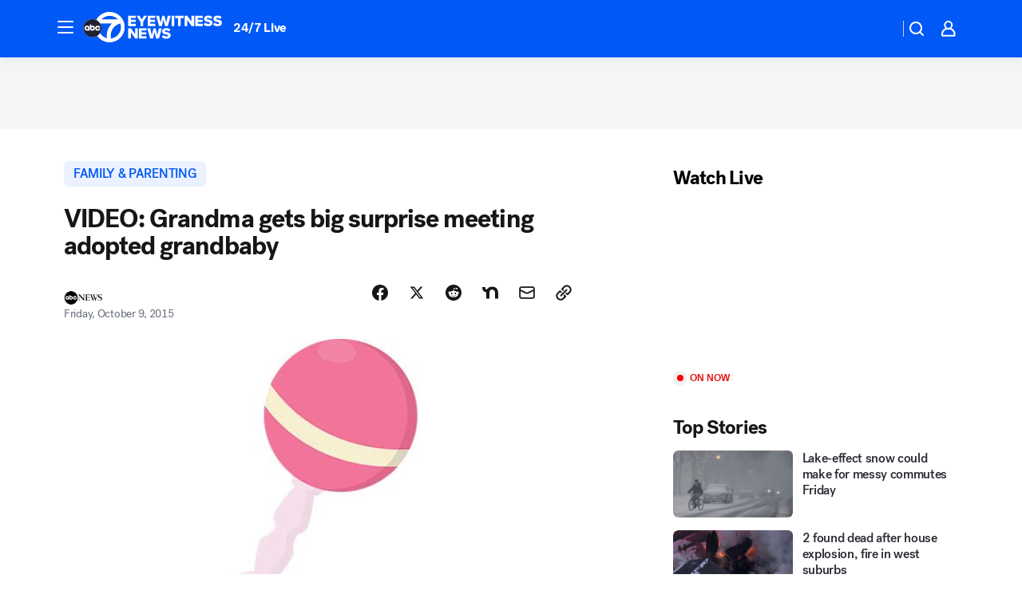

--- FILE ---
content_type: text/html; charset=utf-8
request_url: https://abc7chicago.com/post/video-grandma-gets-big-surprise-meeting-adopted-grandbaby/1025151/?userab=abcn_du_cat_topic_feature_holdout-474*variant_b_redesign-1939%2Cabcn_popular_reads_exp-497*variant_c_3days_filter-2078%2Cabcn_ad_cadence-481*control-a-1962%2Cabcn_news_for_you_exp-496*variant_b_test-2075
body_size: 51158
content:

        <!DOCTYPE html>
        <html lang="en" lang="en">
            <head>
                <!-- ABCOTV | e3d192093cdb | 6461 | 672c08e1e439ffd1505b2db4bea08b9a6439c85c | abc7chicago.com | Fri, 30 Jan 2026 10:47:50 GMT -->
                <meta charSet="utf-8" />
                <meta name="viewport" content="initial-scale=1.0, maximum-scale=3.0, user-scalable=yes" />
                <meta http-equiv="x-ua-compatible" content="IE=edge,chrome=1" />
                <meta property="og:locale" content="en_US" />
                <link href="https://cdn.abcotvs.net/abcotv" rel="preconnect" crossorigin />
                
                <link data-react-helmet="true" rel="alternate" hreflang="en" href="https://abc7chicago.com/post/video-grandma-gets-big-surprise-meeting-adopted-grandbaby/1025151/"/><link data-react-helmet="true" rel="shortcut icon" href="https://cdn.abcotvs.net/abcotv/assets/news/wls/images/logos/favicon.ico"/><link data-react-helmet="true" rel="manifest" href="/manifest.json"/><link data-react-helmet="true" rel="alternate" href="//abc7chicago.com/feed/" title="ABC7 Chicago RSS" type="application/rss+xml"/><link data-react-helmet="true" rel="alternate" href="android-app://com.abclocal.wls.news/http/abc7chicago.com/story/1025151"/><link data-react-helmet="true" rel="canonical" href="https://abc7chicago.com/post/video-grandma-gets-big-surprise-meeting-adopted-grandbaby/1025151/"/><link data-react-helmet="true" href="//assets-cdn.abcotvs.net/abcotv/672c08e1e439-release-01-21-2026.8/client/abcotv/css/fusion-ff03edb4.css" rel="stylesheet"/><link data-react-helmet="true" href="//assets-cdn.abcotvs.net/abcotv/672c08e1e439-release-01-21-2026.8/client/abcotv/css/7987-3f6c1b98.css" rel="stylesheet"/><link data-react-helmet="true" href="//assets-cdn.abcotvs.net/abcotv/672c08e1e439-release-01-21-2026.8/client/abcotv/css/abcotv-fecb128a.css" rel="stylesheet"/><link data-react-helmet="true" href="//assets-cdn.abcotvs.net/abcotv/672c08e1e439-release-01-21-2026.8/client/abcotv/css/4037-607b0835.css" rel="stylesheet"/><link data-react-helmet="true" href="//assets-cdn.abcotvs.net/abcotv/672c08e1e439-release-01-21-2026.8/client/abcotv/css/1058-c22ddca8.css" rel="stylesheet"/><link data-react-helmet="true" href="//assets-cdn.abcotvs.net/abcotv/672c08e1e439-release-01-21-2026.8/client/abcotv/css/prism-story-104d8b6f.css" rel="stylesheet"/>
                <script>
                    window.__dataLayer = {"helpersEnabled":true,"page":{},"pzn":{},"site":{"device":"desktop","portal":"news"},"visitor":{}},
                        consentToken = window.localStorage.getItem('consentToken');

                    if (consentToken) {
                        console.log('consentToken', JSON.parse(consentToken))
                        window.__dataLayer.visitor = { consent : JSON.parse(consentToken) }; 
                    }
                </script>
                <script src="https://dcf.espn.com/TWDC-DTCI/prod/Bootstrap.js"></script>
                <link rel="preload" as="font" href="https://s.abcnews.com/assets/dtci/fonts/post-grotesk/PostGrotesk-Book.woff2" crossorigin>
<link rel="preload" as="font" href="https://s.abcnews.com/assets/dtci/fonts/post-grotesk/PostGrotesk-Bold.woff2" crossorigin>
<link rel="preload" as="font" href="https://s.abcnews.com/assets/dtci/fonts/post-grotesk/PostGrotesk-Medium.woff2" crossorigin>
<link rel="preload" as="font" href="https://s.abcnews.com/assets/dtci/fonts/klim/tiempos/TiemposText-Regular.woff2" crossorigin>
                <script src="//assets-cdn.abcotvs.net/abcotv/672c08e1e439-release-01-21-2026.8/client/abcotv/runtime-3c56a18c.js" defer></script><script src="//assets-cdn.abcotvs.net/abcotv/672c08e1e439-release-01-21-2026.8/client/abcotv/7987-0da20d09.js" defer></script><script src="//assets-cdn.abcotvs.net/abcotv/672c08e1e439-release-01-21-2026.8/client/abcotv/507-c7ed365d.js" defer></script><script src="//assets-cdn.abcotvs.net/abcotv/672c08e1e439-release-01-21-2026.8/client/abcotv/502-c12b28bb.js" defer></script><script src="//assets-cdn.abcotvs.net/abcotv/672c08e1e439-release-01-21-2026.8/client/abcotv/2561-2bebf93f.js" defer></script><script src="//assets-cdn.abcotvs.net/abcotv/672c08e1e439-release-01-21-2026.8/client/abcotv/8494-c13544f0.js" defer></script><script src="//assets-cdn.abcotvs.net/abcotv/672c08e1e439-release-01-21-2026.8/client/abcotv/4037-0a28bbfa.js" defer></script><script src="//assets-cdn.abcotvs.net/abcotv/672c08e1e439-release-01-21-2026.8/client/abcotv/8317-87b2f9ed.js" defer></script><script src="//assets-cdn.abcotvs.net/abcotv/672c08e1e439-release-01-21-2026.8/client/abcotv/1361-6dff86b9.js" defer></script><script src="//assets-cdn.abcotvs.net/abcotv/672c08e1e439-release-01-21-2026.8/client/abcotv/8115-0ce0b856.js" defer></script><script src="//assets-cdn.abcotvs.net/abcotv/672c08e1e439-release-01-21-2026.8/client/abcotv/9156-a35e6727.js" defer></script><script src="//assets-cdn.abcotvs.net/abcotv/672c08e1e439-release-01-21-2026.8/client/abcotv/1837-08f5fc38.js" defer></script><script src="//assets-cdn.abcotvs.net/abcotv/672c08e1e439-release-01-21-2026.8/client/abcotv/3167-3be5aec3.js" defer></script><script src="//assets-cdn.abcotvs.net/abcotv/672c08e1e439-release-01-21-2026.8/client/abcotv/8561-ef2ea49e.js" defer></script><script src="//assets-cdn.abcotvs.net/abcotv/672c08e1e439-release-01-21-2026.8/client/abcotv/1058-42fc71e2.js" defer></script>
                <link rel="prefetch" href="//assets-cdn.abcotvs.net/abcotv/672c08e1e439-release-01-21-2026.8/client/abcotv/_manifest.js" as="script" /><link rel="prefetch" href="//assets-cdn.abcotvs.net/abcotv/672c08e1e439-release-01-21-2026.8/client/abcotv/abcotv-ce2739af.js" as="script" />
<link rel="prefetch" href="//assets-cdn.abcotvs.net/abcotv/672c08e1e439-release-01-21-2026.8/client/abcotv/prism-story-1615e687.js" as="script" />
                <title data-react-helmet="true">VIDEO: Grandma overjoyed to meet surprise adopted grandbaby - ABC7 Chicago</title>
                <meta data-react-helmet="true" name="description" content="It&#x27;s Friday! Here&#x27;s a sweet video to get you to the weekend. "/><meta data-react-helmet="true" name="keywords" content="1025151"/><meta data-react-helmet="true" name="tags" content="baby,adoption,youtube"/><meta data-react-helmet="true" name="apple-itunes-app" content="app-id=402259941, affiliate-data=ct=wls-smart-banner&amp;pt=302756, app-argument=https://abc7chicago.com/story/1025151"/><meta data-react-helmet="true" property="fb:app_id" content="381722608635006"/><meta data-react-helmet="true" property="fb:pages" content="165583971161"/><meta data-react-helmet="true" property="og:site_name" content="ABC7 Chicago"/><meta data-react-helmet="true" property="og:url" content="https://abc7chicago.com/post/video-grandma-gets-big-surprise-meeting-adopted-grandbaby/1025151/"/><meta data-react-helmet="true" property="og:title" content="VIDEO: Grandma gets big surprise meeting adopted grandbaby"/><meta data-react-helmet="true" property="og:description" content="It&#x27;s Friday! Here&#x27;s a sweet video to get you to the weekend. "/><meta data-react-helmet="true" property="og:image" content="https://cdn.abcotvs.com/dip/images/1025159_shutterstock_rattle.jpg?w=1600"/><meta data-react-helmet="true" property="og:type" content="article"/><meta data-react-helmet="true" name="twitter:site" content="@abc7chicago"/><meta data-react-helmet="true" name="twitter:creator" content="@abc7chicago"/><meta data-react-helmet="true" name="twitter:url" content="https://abc7chicago.com/post/video-grandma-gets-big-surprise-meeting-adopted-grandbaby/1025151/"/><meta data-react-helmet="true" name="twitter:title" content="VIDEO: Grandma gets big surprise meeting adopted grandbaby"/><meta data-react-helmet="true" name="twitter:description" content="It&#x27;s Friday! Here&#x27;s a sweet video to get you to the weekend. "/><meta data-react-helmet="true" name="twitter:card" content="summary_large_image"/><meta data-react-helmet="true" name="twitter:image" content="https://cdn.abcotvs.com/dip/images/1025159_shutterstock_rattle.jpg?w=1600"/><meta data-react-helmet="true" name="twitter:app:name:iphone" content="wls"/><meta data-react-helmet="true" name="twitter:app:id:iphone" content="402259941"/><meta data-react-helmet="true" name="twitter:app:name:googleplay" content="wls"/><meta data-react-helmet="true" name="twitter:app:id:googleplay" content="com.abclocal.wls.news"/><meta data-react-helmet="true" property="article:published_time" content="2015-10-09T17:28:56Z"/><meta data-react-helmet="true" property="article:modified_time" content="2015-10-09T17:28:57Z"/><meta data-react-helmet="true" property="article:section" content="family"/><meta data-react-helmet="true" name="title" content="VIDEO: Grandma gets big surprise meeting adopted grandbaby"/><meta data-react-helmet="true" name="medium" content="website"/><meta data-react-helmet="true" name="robots" content="max-image-preview:large"/>
                <script data-react-helmet="true" src="https://scripts.webcontentassessor.com/scripts/9ea8e122d232d7fe0315fb6192a1844ed2d5312b670e73d4ef62d7da31afd809"></script><script data-react-helmet="true" type="application/ld+json">{"@context":"http://schema.org/","@type":"NewsArticle","mainEntityOfPage":{"@id":"https://abc7chicago.com/post/video-grandma-gets-big-surprise-meeting-adopted-grandbaby/1025151/","@type":"WebPage"},"about":[{"name":" FAMILY & PARENTING","@type":"Thing"}],"author":[{"name":"","@type":"Person"}],"dateline":"","dateModified":"2015-10-09T17:28:57.000Z","datePublished":"2015-10-09T17:28:56.000Z","headline":"VIDEO: Grandma gets big surprise meeting adopted grandbaby","image":{"url":"https://cdn.abcotvs.com/dip/images/1025159_shutterstock_rattle.jpg","@type":"ImageObject"},"mentions":[{"name":" FAMILY & PARENTING","@type":"Thing"},{"name":" BABY","@type":"Thing"},{"name":" ADOPTION","@type":"Thing"},{"name":" YOUTUBE","@type":"Thing"}],"publisher":{"name":"","logo":{"url":"","width":0,"height":0,"@type":"ImageObject"},"@type":"Organization"}}</script>
                
                <script data-rum-type="legacy" data-rum-pct="100">(() => {function gc(n){n=document.cookie.match("(^|;) ?"+n+"=([^;]*)(;|$)");return n?n[2]:null}function sc(n){document.cookie=n}function smpl(n){n/=100;return!!n&&Math.random()<=n}var _nr=!1,_nrCookie=gc("_nr");null!==_nrCookie?"1"===_nrCookie&&(_nr=!0):smpl(100)?(_nr=!0,sc("_nr=1; path=/")):(_nr=!1,sc("_nr=0; path=/"));_nr && (() => {;window.NREUM||(NREUM={});NREUM.init={distributed_tracing:{enabled:true},privacy:{cookies_enabled:true},ajax:{deny_list:["bam.nr-data.net"]}};;NREUM.info = {"beacon":"bam.nr-data.net","errorBeacon":"bam.nr-data.net","sa":1,"licenseKey":"5985ced6ff","applicationID":"367459870"};__nr_require=function(t,e,n){function r(n){if(!e[n]){var o=e[n]={exports:{}};t[n][0].call(o.exports,function(e){var o=t[n][1][e];return r(o||e)},o,o.exports)}return e[n].exports}if("function"==typeof __nr_require)return __nr_require;for(var o=0;o<n.length;o++)r(n[o]);return r}({1:[function(t,e,n){function r(t){try{s.console&&console.log(t)}catch(e){}}var o,i=t("ee"),a=t(31),s={};try{o=localStorage.getItem("__nr_flags").split(","),console&&"function"==typeof console.log&&(s.console=!0,o.indexOf("dev")!==-1&&(s.dev=!0),o.indexOf("nr_dev")!==-1&&(s.nrDev=!0))}catch(c){}s.nrDev&&i.on("internal-error",function(t){r(t.stack)}),s.dev&&i.on("fn-err",function(t,e,n){r(n.stack)}),s.dev&&(r("NR AGENT IN DEVELOPMENT MODE"),r("flags: "+a(s,function(t,e){return t}).join(", ")))},{}],2:[function(t,e,n){function r(t,e,n,r,s){try{l?l-=1:o(s||new UncaughtException(t,e,n),!0)}catch(f){try{i("ierr",[f,c.now(),!0])}catch(d){}}return"function"==typeof u&&u.apply(this,a(arguments))}function UncaughtException(t,e,n){this.message=t||"Uncaught error with no additional information",this.sourceURL=e,this.line=n}function o(t,e){var n=e?null:c.now();i("err",[t,n])}var i=t("handle"),a=t(32),s=t("ee"),c=t("loader"),f=t("gos"),u=window.onerror,d=!1,p="nr@seenError";if(!c.disabled){var l=0;c.features.err=!0,t(1),window.onerror=r;try{throw new Error}catch(h){"stack"in h&&(t(14),t(13),"addEventListener"in window&&t(7),c.xhrWrappable&&t(15),d=!0)}s.on("fn-start",function(t,e,n){d&&(l+=1)}),s.on("fn-err",function(t,e,n){d&&!n[p]&&(f(n,p,function(){return!0}),this.thrown=!0,o(n))}),s.on("fn-end",function(){d&&!this.thrown&&l>0&&(l-=1)}),s.on("internal-error",function(t){i("ierr",[t,c.now(),!0])})}},{}],3:[function(t,e,n){var r=t("loader");r.disabled||(r.features.ins=!0)},{}],4:[function(t,e,n){function r(){U++,L=g.hash,this[u]=y.now()}function o(){U--,g.hash!==L&&i(0,!0);var t=y.now();this[h]=~~this[h]+t-this[u],this[d]=t}function i(t,e){E.emit("newURL",[""+g,e])}function a(t,e){t.on(e,function(){this[e]=y.now()})}var s="-start",c="-end",f="-body",u="fn"+s,d="fn"+c,p="cb"+s,l="cb"+c,h="jsTime",m="fetch",v="addEventListener",w=window,g=w.location,y=t("loader");if(w[v]&&y.xhrWrappable&&!y.disabled){var x=t(11),b=t(12),E=t(9),R=t(7),O=t(14),T=t(8),S=t(15),P=t(10),M=t("ee"),C=M.get("tracer"),N=t(23);t(17),y.features.spa=!0;var L,U=0;M.on(u,r),b.on(p,r),P.on(p,r),M.on(d,o),b.on(l,o),P.on(l,o),M.buffer([u,d,"xhr-resolved"]),R.buffer([u]),O.buffer(["setTimeout"+c,"clearTimeout"+s,u]),S.buffer([u,"new-xhr","send-xhr"+s]),T.buffer([m+s,m+"-done",m+f+s,m+f+c]),E.buffer(["newURL"]),x.buffer([u]),b.buffer(["propagate",p,l,"executor-err","resolve"+s]),C.buffer([u,"no-"+u]),P.buffer(["new-jsonp","cb-start","jsonp-error","jsonp-end"]),a(T,m+s),a(T,m+"-done"),a(P,"new-jsonp"),a(P,"jsonp-end"),a(P,"cb-start"),E.on("pushState-end",i),E.on("replaceState-end",i),w[v]("hashchange",i,N(!0)),w[v]("load",i,N(!0)),w[v]("popstate",function(){i(0,U>1)},N(!0))}},{}],5:[function(t,e,n){function r(){var t=new PerformanceObserver(function(t,e){var n=t.getEntries();s(v,[n])});try{t.observe({entryTypes:["resource"]})}catch(e){}}function o(t){if(s(v,[window.performance.getEntriesByType(w)]),window.performance["c"+p])try{window.performance[h](m,o,!1)}catch(t){}else try{window.performance[h]("webkit"+m,o,!1)}catch(t){}}function i(t){}if(window.performance&&window.performance.timing&&window.performance.getEntriesByType){var a=t("ee"),s=t("handle"),c=t(14),f=t(13),u=t(6),d=t(23),p="learResourceTimings",l="addEventListener",h="removeEventListener",m="resourcetimingbufferfull",v="bstResource",w="resource",g="-start",y="-end",x="fn"+g,b="fn"+y,E="bstTimer",R="pushState",O=t("loader");if(!O.disabled){O.features.stn=!0,t(9),"addEventListener"in window&&t(7);var T=NREUM.o.EV;a.on(x,function(t,e){var n=t[0];n instanceof T&&(this.bstStart=O.now())}),a.on(b,function(t,e){var n=t[0];n instanceof T&&s("bst",[n,e,this.bstStart,O.now()])}),c.on(x,function(t,e,n){this.bstStart=O.now(),this.bstType=n}),c.on(b,function(t,e){s(E,[e,this.bstStart,O.now(),this.bstType])}),f.on(x,function(){this.bstStart=O.now()}),f.on(b,function(t,e){s(E,[e,this.bstStart,O.now(),"requestAnimationFrame"])}),a.on(R+g,function(t){this.time=O.now(),this.startPath=location.pathname+location.hash}),a.on(R+y,function(t){s("bstHist",[location.pathname+location.hash,this.startPath,this.time])}),u()?(s(v,[window.performance.getEntriesByType("resource")]),r()):l in window.performance&&(window.performance["c"+p]?window.performance[l](m,o,d(!1)):window.performance[l]("webkit"+m,o,d(!1))),document[l]("scroll",i,d(!1)),document[l]("keypress",i,d(!1)),document[l]("click",i,d(!1))}}},{}],6:[function(t,e,n){e.exports=function(){return"PerformanceObserver"in window&&"function"==typeof window.PerformanceObserver}},{}],7:[function(t,e,n){function r(t){for(var e=t;e&&!e.hasOwnProperty(u);)e=Object.getPrototypeOf(e);e&&o(e)}function o(t){s.inPlace(t,[u,d],"-",i)}function i(t,e){return t[1]}var a=t("ee").get("events"),s=t("wrap-function")(a,!0),c=t("gos"),f=XMLHttpRequest,u="addEventListener",d="removeEventListener";e.exports=a,"getPrototypeOf"in Object?(r(document),r(window),r(f.prototype)):f.prototype.hasOwnProperty(u)&&(o(window),o(f.prototype)),a.on(u+"-start",function(t,e){var n=t[1];if(null!==n&&("function"==typeof n||"object"==typeof n)){var r=c(n,"nr@wrapped",function(){function t(){if("function"==typeof n.handleEvent)return n.handleEvent.apply(n,arguments)}var e={object:t,"function":n}[typeof n];return e?s(e,"fn-",null,e.name||"anonymous"):n});this.wrapped=t[1]=r}}),a.on(d+"-start",function(t){t[1]=this.wrapped||t[1]})},{}],8:[function(t,e,n){function r(t,e,n){var r=t[e];"function"==typeof r&&(t[e]=function(){var t=i(arguments),e={};o.emit(n+"before-start",[t],e);var a;e[m]&&e[m].dt&&(a=e[m].dt);var s=r.apply(this,t);return o.emit(n+"start",[t,a],s),s.then(function(t){return o.emit(n+"end",[null,t],s),t},function(t){throw o.emit(n+"end",[t],s),t})})}var o=t("ee").get("fetch"),i=t(32),a=t(31);e.exports=o;var s=window,c="fetch-",f=c+"body-",u=["arrayBuffer","blob","json","text","formData"],d=s.Request,p=s.Response,l=s.fetch,h="prototype",m="nr@context";d&&p&&l&&(a(u,function(t,e){r(d[h],e,f),r(p[h],e,f)}),r(s,"fetch",c),o.on(c+"end",function(t,e){var n=this;if(e){var r=e.headers.get("content-length");null!==r&&(n.rxSize=r),o.emit(c+"done",[null,e],n)}else o.emit(c+"done",[t],n)}))},{}],9:[function(t,e,n){var r=t("ee").get("history"),o=t("wrap-function")(r);e.exports=r;var i=window.history&&window.history.constructor&&window.history.constructor.prototype,a=window.history;i&&i.pushState&&i.replaceState&&(a=i),o.inPlace(a,["pushState","replaceState"],"-")},{}],10:[function(t,e,n){function r(t){function e(){f.emit("jsonp-end",[],l),t.removeEventListener("load",e,c(!1)),t.removeEventListener("error",n,c(!1))}function n(){f.emit("jsonp-error",[],l),f.emit("jsonp-end",[],l),t.removeEventListener("load",e,c(!1)),t.removeEventListener("error",n,c(!1))}var r=t&&"string"==typeof t.nodeName&&"script"===t.nodeName.toLowerCase();if(r){var o="function"==typeof t.addEventListener;if(o){var a=i(t.src);if(a){var d=s(a),p="function"==typeof d.parent[d.key];if(p){var l={};u.inPlace(d.parent,[d.key],"cb-",l),t.addEventListener("load",e,c(!1)),t.addEventListener("error",n,c(!1)),f.emit("new-jsonp",[t.src],l)}}}}}function o(){return"addEventListener"in window}function i(t){var e=t.match(d);return e?e[1]:null}function a(t,e){var n=t.match(l),r=n[1],o=n[3];return o?a(o,e[r]):e[r]}function s(t){var e=t.match(p);return e&&e.length>=3?{key:e[2],parent:a(e[1],window)}:{key:t,parent:window}}var c=t(23),f=t("ee").get("jsonp"),u=t("wrap-function")(f);if(e.exports=f,o()){var d=/[?&](?:callback|cb)=([^&#]+)/,p=/(.*).([^.]+)/,l=/^(w+)(.|$)(.*)$/,h=["appendChild","insertBefore","replaceChild"];Node&&Node.prototype&&Node.prototype.appendChild?u.inPlace(Node.prototype,h,"dom-"):(u.inPlace(HTMLElement.prototype,h,"dom-"),u.inPlace(HTMLHeadElement.prototype,h,"dom-"),u.inPlace(HTMLBodyElement.prototype,h,"dom-")),f.on("dom-start",function(t){r(t[0])})}},{}],11:[function(t,e,n){var r=t("ee").get("mutation"),o=t("wrap-function")(r),i=NREUM.o.MO;e.exports=r,i&&(window.MutationObserver=function(t){return this instanceof i?new i(o(t,"fn-")):i.apply(this,arguments)},MutationObserver.prototype=i.prototype)},{}],12:[function(t,e,n){function r(t){var e=i.context(),n=s(t,"executor-",e,null,!1),r=new f(n);return i.context(r).getCtx=function(){return e},r}var o=t("wrap-function"),i=t("ee").get("promise"),a=t("ee").getOrSetContext,s=o(i),c=t(31),f=NREUM.o.PR;e.exports=i,f&&(window.Promise=r,["all","race"].forEach(function(t){var e=f[t];f[t]=function(n){function r(t){return function(){i.emit("propagate",[null,!o],a,!1,!1),o=o||!t}}var o=!1;c(n,function(e,n){Promise.resolve(n).then(r("all"===t),r(!1))});var a=e.apply(f,arguments),s=f.resolve(a);return s}}),["resolve","reject"].forEach(function(t){var e=f[t];f[t]=function(t){var n=e.apply(f,arguments);return t!==n&&i.emit("propagate",[t,!0],n,!1,!1),n}}),f.prototype["catch"]=function(t){return this.then(null,t)},f.prototype=Object.create(f.prototype,{constructor:{value:r}}),c(Object.getOwnPropertyNames(f),function(t,e){try{r[e]=f[e]}catch(n){}}),o.wrapInPlace(f.prototype,"then",function(t){return function(){var e=this,n=o.argsToArray.apply(this,arguments),r=a(e);r.promise=e,n[0]=s(n[0],"cb-",r,null,!1),n[1]=s(n[1],"cb-",r,null,!1);var c=t.apply(this,n);return r.nextPromise=c,i.emit("propagate",[e,!0],c,!1,!1),c}}),i.on("executor-start",function(t){t[0]=s(t[0],"resolve-",this,null,!1),t[1]=s(t[1],"resolve-",this,null,!1)}),i.on("executor-err",function(t,e,n){t[1](n)}),i.on("cb-end",function(t,e,n){i.emit("propagate",[n,!0],this.nextPromise,!1,!1)}),i.on("propagate",function(t,e,n){this.getCtx&&!e||(this.getCtx=function(){if(t instanceof Promise)var e=i.context(t);return e&&e.getCtx?e.getCtx():this})}),r.toString=function(){return""+f})},{}],13:[function(t,e,n){var r=t("ee").get("raf"),o=t("wrap-function")(r),i="equestAnimationFrame";e.exports=r,o.inPlace(window,["r"+i,"mozR"+i,"webkitR"+i,"msR"+i],"raf-"),r.on("raf-start",function(t){t[0]=o(t[0],"fn-")})},{}],14:[function(t,e,n){function r(t,e,n){t[0]=a(t[0],"fn-",null,n)}function o(t,e,n){this.method=n,this.timerDuration=isNaN(t[1])?0:+t[1],t[0]=a(t[0],"fn-",this,n)}var i=t("ee").get("timer"),a=t("wrap-function")(i),s="setTimeout",c="setInterval",f="clearTimeout",u="-start",d="-";e.exports=i,a.inPlace(window,[s,"setImmediate"],s+d),a.inPlace(window,[c],c+d),a.inPlace(window,[f,"clearImmediate"],f+d),i.on(c+u,r),i.on(s+u,o)},{}],15:[function(t,e,n){function r(t,e){d.inPlace(e,["onreadystatechange"],"fn-",s)}function o(){var t=this,e=u.context(t);t.readyState>3&&!e.resolved&&(e.resolved=!0,u.emit("xhr-resolved",[],t)),d.inPlace(t,y,"fn-",s)}function i(t){x.push(t),m&&(E?E.then(a):w?w(a):(R=-R,O.data=R))}function a(){for(var t=0;t<x.length;t++)r([],x[t]);x.length&&(x=[])}function s(t,e){return e}function c(t,e){for(var n in t)e[n]=t[n];return e}t(7);var f=t("ee"),u=f.get("xhr"),d=t("wrap-function")(u),p=t(23),l=NREUM.o,h=l.XHR,m=l.MO,v=l.PR,w=l.SI,g="readystatechange",y=["onload","onerror","onabort","onloadstart","onloadend","onprogress","ontimeout"],x=[];e.exports=u;var b=window.XMLHttpRequest=function(t){var e=new h(t);try{u.emit("new-xhr",[e],e),e.addEventListener(g,o,p(!1))}catch(n){try{u.emit("internal-error",[n])}catch(r){}}return e};if(c(h,b),b.prototype=h.prototype,d.inPlace(b.prototype,["open","send"],"-xhr-",s),u.on("send-xhr-start",function(t,e){r(t,e),i(e)}),u.on("open-xhr-start",r),m){var E=v&&v.resolve();if(!w&&!v){var R=1,O=document.createTextNode(R);new m(a).observe(O,{characterData:!0})}}else f.on("fn-end",function(t){t[0]&&t[0].type===g||a()})},{}],16:[function(t,e,n){function r(t){if(!s(t))return null;var e=window.NREUM;if(!e.loader_config)return null;var n=(e.loader_config.accountID||"").toString()||null,r=(e.loader_config.agentID||"").toString()||null,f=(e.loader_config.trustKey||"").toString()||null;if(!n||!r)return null;var h=l.generateSpanId(),m=l.generateTraceId(),v=Date.now(),w={spanId:h,traceId:m,timestamp:v};return(t.sameOrigin||c(t)&&p())&&(w.traceContextParentHeader=o(h,m),w.traceContextStateHeader=i(h,v,n,r,f)),(t.sameOrigin&&!u()||!t.sameOrigin&&c(t)&&d())&&(w.newrelicHeader=a(h,m,v,n,r,f)),w}function o(t,e){return"00-"+e+"-"+t+"-01"}function i(t,e,n,r,o){var i=0,a="",s=1,c="",f="";return o+"@nr="+i+"-"+s+"-"+n+"-"+r+"-"+t+"-"+a+"-"+c+"-"+f+"-"+e}function a(t,e,n,r,o,i){var a="btoa"in window&&"function"==typeof window.btoa;if(!a)return null;var s={v:[0,1],d:{ty:"Browser",ac:r,ap:o,id:t,tr:e,ti:n}};return i&&r!==i&&(s.d.tk=i),btoa(JSON.stringify(s))}function s(t){return f()&&c(t)}function c(t){var e=!1,n={};if("init"in NREUM&&"distributed_tracing"in NREUM.init&&(n=NREUM.init.distributed_tracing),t.sameOrigin)e=!0;else if(n.allowed_origins instanceof Array)for(var r=0;r<n.allowed_origins.length;r++){var o=h(n.allowed_origins[r]);if(t.hostname===o.hostname&&t.protocol===o.protocol&&t.port===o.port){e=!0;break}}return e}function f(){return"init"in NREUM&&"distributed_tracing"in NREUM.init&&!!NREUM.init.distributed_tracing.enabled}function u(){return"init"in NREUM&&"distributed_tracing"in NREUM.init&&!!NREUM.init.distributed_tracing.exclude_newrelic_header}function d(){return"init"in NREUM&&"distributed_tracing"in NREUM.init&&NREUM.init.distributed_tracing.cors_use_newrelic_header!==!1}function p(){return"init"in NREUM&&"distributed_tracing"in NREUM.init&&!!NREUM.init.distributed_tracing.cors_use_tracecontext_headers}var l=t(28),h=t(18);e.exports={generateTracePayload:r,shouldGenerateTrace:s}},{}],17:[function(t,e,n){function r(t){var e=this.params,n=this.metrics;if(!this.ended){this.ended=!0;for(var r=0;r<p;r++)t.removeEventListener(d[r],this.listener,!1);return e.protocol&&"data"===e.protocol?void g("Ajax/DataUrl/Excluded"):void(e.aborted||(n.duration=a.now()-this.startTime,this.loadCaptureCalled||4!==t.readyState?null==e.status&&(e.status=0):i(this,t),n.cbTime=this.cbTime,s("xhr",[e,n,this.startTime,this.endTime,"xhr"],this)))}}function o(t,e){var n=c(e),r=t.params;r.hostname=n.hostname,r.port=n.port,r.protocol=n.protocol,r.host=n.hostname+":"+n.port,r.pathname=n.pathname,t.parsedOrigin=n,t.sameOrigin=n.sameOrigin}function i(t,e){t.params.status=e.status;var n=v(e,t.lastSize);if(n&&(t.metrics.rxSize=n),t.sameOrigin){var r=e.getResponseHeader("X-NewRelic-App-Data");r&&(t.params.cat=r.split(", ").pop())}t.loadCaptureCalled=!0}var a=t("loader");if(a.xhrWrappable&&!a.disabled){var s=t("handle"),c=t(18),f=t(16).generateTracePayload,u=t("ee"),d=["load","error","abort","timeout"],p=d.length,l=t("id"),h=t(24),m=t(22),v=t(19),w=t(23),g=t(25).recordSupportability,y=NREUM.o.REQ,x=window.XMLHttpRequest;a.features.xhr=!0,t(15),t(8),u.on("new-xhr",function(t){var e=this;e.totalCbs=0,e.called=0,e.cbTime=0,e.end=r,e.ended=!1,e.xhrGuids={},e.lastSize=null,e.loadCaptureCalled=!1,e.params=this.params||{},e.metrics=this.metrics||{},t.addEventListener("load",function(n){i(e,t)},w(!1)),h&&(h>34||h<10)||t.addEventListener("progress",function(t){e.lastSize=t.loaded},w(!1))}),u.on("open-xhr-start",function(t){this.params={method:t[0]},o(this,t[1]),this.metrics={}}),u.on("open-xhr-end",function(t,e){"loader_config"in NREUM&&"xpid"in NREUM.loader_config&&this.sameOrigin&&e.setRequestHeader("X-NewRelic-ID",NREUM.loader_config.xpid);var n=f(this.parsedOrigin);if(n){var r=!1;n.newrelicHeader&&(e.setRequestHeader("newrelic",n.newrelicHeader),r=!0),n.traceContextParentHeader&&(e.setRequestHeader("traceparent",n.traceContextParentHeader),n.traceContextStateHeader&&e.setRequestHeader("tracestate",n.traceContextStateHeader),r=!0),r&&(this.dt=n)}}),u.on("send-xhr-start",function(t,e){var n=this.metrics,r=t[0],o=this;if(n&&r){var i=m(r);i&&(n.txSize=i)}this.startTime=a.now(),this.listener=function(t){try{"abort"!==t.type||o.loadCaptureCalled||(o.params.aborted=!0),("load"!==t.type||o.called===o.totalCbs&&(o.onloadCalled||"function"!=typeof e.onload))&&o.end(e)}catch(n){try{u.emit("internal-error",[n])}catch(r){}}};for(var s=0;s<p;s++)e.addEventListener(d[s],this.listener,w(!1))}),u.on("xhr-cb-time",function(t,e,n){this.cbTime+=t,e?this.onloadCalled=!0:this.called+=1,this.called!==this.totalCbs||!this.onloadCalled&&"function"==typeof n.onload||this.end(n)}),u.on("xhr-load-added",function(t,e){var n=""+l(t)+!!e;this.xhrGuids&&!this.xhrGuids[n]&&(this.xhrGuids[n]=!0,this.totalCbs+=1)}),u.on("xhr-load-removed",function(t,e){var n=""+l(t)+!!e;this.xhrGuids&&this.xhrGuids[n]&&(delete this.xhrGuids[n],this.totalCbs-=1)}),u.on("xhr-resolved",function(){this.endTime=a.now()}),u.on("addEventListener-end",function(t,e){e instanceof x&&"load"===t[0]&&u.emit("xhr-load-added",[t[1],t[2]],e)}),u.on("removeEventListener-end",function(t,e){e instanceof x&&"load"===t[0]&&u.emit("xhr-load-removed",[t[1],t[2]],e)}),u.on("fn-start",function(t,e,n){e instanceof x&&("onload"===n&&(this.onload=!0),("load"===(t[0]&&t[0].type)||this.onload)&&(this.xhrCbStart=a.now()))}),u.on("fn-end",function(t,e){this.xhrCbStart&&u.emit("xhr-cb-time",[a.now()-this.xhrCbStart,this.onload,e],e)}),u.on("fetch-before-start",function(t){function e(t,e){var n=!1;return e.newrelicHeader&&(t.set("newrelic",e.newrelicHeader),n=!0),e.traceContextParentHeader&&(t.set("traceparent",e.traceContextParentHeader),e.traceContextStateHeader&&t.set("tracestate",e.traceContextStateHeader),n=!0),n}var n,r=t[1]||{};"string"==typeof t[0]?n=t[0]:t[0]&&t[0].url?n=t[0].url:window.URL&&t[0]&&t[0]instanceof URL&&(n=t[0].href),n&&(this.parsedOrigin=c(n),this.sameOrigin=this.parsedOrigin.sameOrigin);var o=f(this.parsedOrigin);if(o&&(o.newrelicHeader||o.traceContextParentHeader))if("string"==typeof t[0]||window.URL&&t[0]&&t[0]instanceof URL){var i={};for(var a in r)i[a]=r[a];i.headers=new Headers(r.headers||{}),e(i.headers,o)&&(this.dt=o),t.length>1?t[1]=i:t.push(i)}else t[0]&&t[0].headers&&e(t[0].headers,o)&&(this.dt=o)}),u.on("fetch-start",function(t,e){this.params={},this.metrics={},this.startTime=a.now(),this.dt=e,t.length>=1&&(this.target=t[0]),t.length>=2&&(this.opts=t[1]);var n,r=this.opts||{},i=this.target;if("string"==typeof i?n=i:"object"==typeof i&&i instanceof y?n=i.url:window.URL&&"object"==typeof i&&i instanceof URL&&(n=i.href),o(this,n),"data"!==this.params.protocol){var s=(""+(i&&i instanceof y&&i.method||r.method||"GET")).toUpperCase();this.params.method=s,this.txSize=m(r.body)||0}}),u.on("fetch-done",function(t,e){if(this.endTime=a.now(),this.params||(this.params={}),"data"===this.params.protocol)return void g("Ajax/DataUrl/Excluded");this.params.status=e?e.status:0;var n;"string"==typeof this.rxSize&&this.rxSize.length>0&&(n=+this.rxSize);var r={txSize:this.txSize,rxSize:n,duration:a.now()-this.startTime};s("xhr",[this.params,r,this.startTime,this.endTime,"fetch"],this)})}},{}],18:[function(t,e,n){var r={};e.exports=function(t){if(t in r)return r[t];if(0===(t||"").indexOf("data:"))return{protocol:"data"};var e=document.createElement("a"),n=window.location,o={};e.href=t,o.port=e.port;var i=e.href.split("://");!o.port&&i[1]&&(o.port=i[1].split("/")[0].split("@").pop().split(":")[1]),o.port&&"0"!==o.port||(o.port="https"===i[0]?"443":"80"),o.hostname=e.hostname||n.hostname,o.pathname=e.pathname,o.protocol=i[0],"/"!==o.pathname.charAt(0)&&(o.pathname="/"+o.pathname);var a=!e.protocol||":"===e.protocol||e.protocol===n.protocol,s=e.hostname===document.domain&&e.port===n.port;return o.sameOrigin=a&&(!e.hostname||s),"/"===o.pathname&&(r[t]=o),o}},{}],19:[function(t,e,n){function r(t,e){var n=t.responseType;return"json"===n&&null!==e?e:"arraybuffer"===n||"blob"===n||"json"===n?o(t.response):"text"===n||""===n||void 0===n?o(t.responseText):void 0}var o=t(22);e.exports=r},{}],20:[function(t,e,n){function r(){}function o(t,e,n,r){return function(){return u.recordSupportability("API/"+e+"/called"),i(t+e,[f.now()].concat(s(arguments)),n?null:this,r),n?void 0:this}}var i=t("handle"),a=t(31),s=t(32),c=t("ee").get("tracer"),f=t("loader"),u=t(25),d=NREUM;"undefined"==typeof window.newrelic&&(newrelic=d);var p=["setPageViewName","setCustomAttribute","setErrorHandler","finished","addToTrace","inlineHit","addRelease"],l="api-",h=l+"ixn-";a(p,function(t,e){d[e]=o(l,e,!0,"api")}),d.addPageAction=o(l,"addPageAction",!0),d.setCurrentRouteName=o(l,"routeName",!0),e.exports=newrelic,d.interaction=function(){return(new r).get()};var m=r.prototype={createTracer:function(t,e){var n={},r=this,o="function"==typeof e;return i(h+"tracer",[f.now(),t,n],r),function(){if(c.emit((o?"":"no-")+"fn-start",[f.now(),r,o],n),o)try{return e.apply(this,arguments)}catch(t){throw c.emit("fn-err",[arguments,this,t],n),t}finally{c.emit("fn-end",[f.now()],n)}}}};a("actionText,setName,setAttribute,save,ignore,onEnd,getContext,end,get".split(","),function(t,e){m[e]=o(h,e)}),newrelic.noticeError=function(t,e){"string"==typeof t&&(t=new Error(t)),u.recordSupportability("API/noticeError/called"),i("err",[t,f.now(),!1,e])}},{}],21:[function(t,e,n){function r(t){if(NREUM.init){for(var e=NREUM.init,n=t.split("."),r=0;r<n.length-1;r++)if(e=e[n[r]],"object"!=typeof e)return;return e=e[n[n.length-1]]}}e.exports={getConfiguration:r}},{}],22:[function(t,e,n){e.exports=function(t){if("string"==typeof t&&t.length)return t.length;if("object"==typeof t){if("undefined"!=typeof ArrayBuffer&&t instanceof ArrayBuffer&&t.byteLength)return t.byteLength;if("undefined"!=typeof Blob&&t instanceof Blob&&t.size)return t.size;if(!("undefined"!=typeof FormData&&t instanceof FormData))try{return JSON.stringify(t).length}catch(e){return}}}},{}],23:[function(t,e,n){var r=!1;try{var o=Object.defineProperty({},"passive",{get:function(){r=!0}});window.addEventListener("testPassive",null,o),window.removeEventListener("testPassive",null,o)}catch(i){}e.exports=function(t){return r?{passive:!0,capture:!!t}:!!t}},{}],24:[function(t,e,n){var r=0,o=navigator.userAgent.match(/Firefox[/s](d+.d+)/);o&&(r=+o[1]),e.exports=r},{}],25:[function(t,e,n){function r(t,e){var n=[a,t,{name:t},e];return i("storeMetric",n,null,"api"),n}function o(t,e){var n=[s,t,{name:t},e];return i("storeEventMetrics",n,null,"api"),n}var i=t("handle"),a="sm",s="cm";e.exports={constants:{SUPPORTABILITY_METRIC:a,CUSTOM_METRIC:s},recordSupportability:r,recordCustom:o}},{}],26:[function(t,e,n){function r(){return s.exists&&performance.now?Math.round(performance.now()):(i=Math.max((new Date).getTime(),i))-a}function o(){return i}var i=(new Date).getTime(),a=i,s=t(33);e.exports=r,e.exports.offset=a,e.exports.getLastTimestamp=o},{}],27:[function(t,e,n){function r(t,e){var n=t.getEntries();n.forEach(function(t){"first-paint"===t.name?l("timing",["fp",Math.floor(t.startTime)]):"first-contentful-paint"===t.name&&l("timing",["fcp",Math.floor(t.startTime)])})}function o(t,e){var n=t.getEntries();if(n.length>0){var r=n[n.length-1];if(f&&f<r.startTime)return;var o=[r],i=a({});i&&o.push(i),l("lcp",o)}}function i(t){t.getEntries().forEach(function(t){t.hadRecentInput||l("cls",[t])})}function a(t){var e=navigator.connection||navigator.mozConnection||navigator.webkitConnection;if(e)return e.type&&(t["net-type"]=e.type),e.effectiveType&&(t["net-etype"]=e.effectiveType),e.rtt&&(t["net-rtt"]=e.rtt),e.downlink&&(t["net-dlink"]=e.downlink),t}function s(t){if(t instanceof w&&!y){var e=Math.round(t.timeStamp),n={type:t.type};a(n),e<=h.now()?n.fid=h.now()-e:e>h.offset&&e<=Date.now()?(e-=h.offset,n.fid=h.now()-e):e=h.now(),y=!0,l("timing",["fi",e,n])}}function c(t){"hidden"===t&&(f=h.now(),l("pageHide",[f]))}if(!("init"in NREUM&&"page_view_timing"in NREUM.init&&"enabled"in NREUM.init.page_view_timing&&NREUM.init.page_view_timing.enabled===!1)){var f,u,d,p,l=t("handle"),h=t("loader"),m=t(30),v=t(23),w=NREUM.o.EV;if("PerformanceObserver"in window&&"function"==typeof window.PerformanceObserver){u=new PerformanceObserver(r);try{u.observe({entryTypes:["paint"]})}catch(g){}d=new PerformanceObserver(o);try{d.observe({entryTypes:["largest-contentful-paint"]})}catch(g){}p=new PerformanceObserver(i);try{p.observe({type:"layout-shift",buffered:!0})}catch(g){}}if("addEventListener"in document){var y=!1,x=["click","keydown","mousedown","pointerdown","touchstart"];x.forEach(function(t){document.addEventListener(t,s,v(!1))})}m(c)}},{}],28:[function(t,e,n){function r(){function t(){return e?15&e[n++]:16*Math.random()|0}var e=null,n=0,r=window.crypto||window.msCrypto;r&&r.getRandomValues&&(e=r.getRandomValues(new Uint8Array(31)));for(var o,i="xxxxxxxx-xxxx-4xxx-yxxx-xxxxxxxxxxxx",a="",s=0;s<i.length;s++)o=i[s],"x"===o?a+=t().toString(16):"y"===o?(o=3&t()|8,a+=o.toString(16)):a+=o;return a}function o(){return a(16)}function i(){return a(32)}function a(t){function e(){return n?15&n[r++]:16*Math.random()|0}var n=null,r=0,o=window.crypto||window.msCrypto;o&&o.getRandomValues&&Uint8Array&&(n=o.getRandomValues(new Uint8Array(t)));for(var i=[],a=0;a<t;a++)i.push(e().toString(16));return i.join("")}e.exports={generateUuid:r,generateSpanId:o,generateTraceId:i}},{}],29:[function(t,e,n){function r(t,e){if(!o)return!1;if(t!==o)return!1;if(!e)return!0;if(!i)return!1;for(var n=i.split("."),r=e.split("."),a=0;a<r.length;a++)if(r[a]!==n[a])return!1;return!0}var o=null,i=null,a=/Version\/(\S+)\s+Safari/;if(navigator.userAgent){var s=navigator.userAgent,c=s.match(a);c&&s.indexOf("Chrome")===-1&&s.indexOf("Chromium")===-1&&(o="Safari",i=c[1])}e.exports={agent:o,version:i,match:r}},{}],30:[function(t,e,n){function r(t){function e(){t(s&&document[s]?document[s]:document[i]?"hidden":"visible")}"addEventListener"in document&&a&&document.addEventListener(a,e,o(!1))}var o=t(23);e.exports=r;var i,a,s;"undefined"!=typeof document.hidden?(i="hidden",a="visibilitychange",s="visibilityState"):"undefined"!=typeof document.msHidden?(i="msHidden",a="msvisibilitychange"):"undefined"!=typeof document.webkitHidden&&(i="webkitHidden",a="webkitvisibilitychange",s="webkitVisibilityState")},{}],31:[function(t,e,n){function r(t,e){var n=[],r="",i=0;for(r in t)o.call(t,r)&&(n[i]=e(r,t[r]),i+=1);return n}var o=Object.prototype.hasOwnProperty;e.exports=r},{}],32:[function(t,e,n){function r(t,e,n){e||(e=0),"undefined"==typeof n&&(n=t?t.length:0);for(var r=-1,o=n-e||0,i=Array(o<0?0:o);++r<o;)i[r]=t[e+r];return i}e.exports=r},{}],33:[function(t,e,n){e.exports={exists:"undefined"!=typeof window.performance&&window.performance.timing&&"undefined"!=typeof window.performance.timing.navigationStart}},{}],ee:[function(t,e,n){function r(){}function o(t){function e(t){return t&&t instanceof r?t:t?f(t,c,a):a()}function n(n,r,o,i,a){if(a!==!1&&(a=!0),!l.aborted||i){t&&a&&t(n,r,o);for(var s=e(o),c=m(n),f=c.length,u=0;u<f;u++)c[u].apply(s,r);var p=d[y[n]];return p&&p.push([x,n,r,s]),s}}function i(t,e){g[t]=m(t).concat(e)}function h(t,e){var n=g[t];if(n)for(var r=0;r<n.length;r++)n[r]===e&&n.splice(r,1)}function m(t){return g[t]||[]}function v(t){return p[t]=p[t]||o(n)}function w(t,e){l.aborted||u(t,function(t,n){e=e||"feature",y[n]=e,e in d||(d[e]=[])})}var g={},y={},x={on:i,addEventListener:i,removeEventListener:h,emit:n,get:v,listeners:m,context:e,buffer:w,abort:s,aborted:!1};return x}function i(t){return f(t,c,a)}function a(){return new r}function s(){(d.api||d.feature)&&(l.aborted=!0,d=l.backlog={})}var c="nr@context",f=t("gos"),u=t(31),d={},p={},l=e.exports=o();e.exports.getOrSetContext=i,l.backlog=d},{}],gos:[function(t,e,n){function r(t,e,n){if(o.call(t,e))return t[e];var r=n();if(Object.defineProperty&&Object.keys)try{return Object.defineProperty(t,e,{value:r,writable:!0,enumerable:!1}),r}catch(i){}return t[e]=r,r}var o=Object.prototype.hasOwnProperty;e.exports=r},{}],handle:[function(t,e,n){function r(t,e,n,r){o.buffer([t],r),o.emit(t,e,n)}var o=t("ee").get("handle");e.exports=r,r.ee=o},{}],id:[function(t,e,n){function r(t){var e=typeof t;return!t||"object"!==e&&"function"!==e?-1:t===window?0:a(t,i,function(){return o++})}var o=1,i="nr@id",a=t("gos");e.exports=r},{}],loader:[function(t,e,n){function r(){if(!T++){var t=O.info=NREUM.info,e=m.getElementsByTagName("script")[0];if(setTimeout(f.abort,3e4),!(t&&t.licenseKey&&t.applicationID&&e))return f.abort();c(E,function(e,n){t[e]||(t[e]=n)});var n=a();s("mark",["onload",n+O.offset],null,"api"),s("timing",["load",n]);var r=m.createElement("script");0===t.agent.indexOf("http://")||0===t.agent.indexOf("https://")?r.src=t.agent:r.src=l+"://"+t.agent,e.parentNode.insertBefore(r,e)}}function o(){"complete"===m.readyState&&i()}function i(){s("mark",["domContent",a()+O.offset],null,"api")}var a=t(26),s=t("handle"),c=t(31),f=t("ee"),u=t(29),d=t(21),p=t(23),l=d.getConfiguration("ssl")===!1?"http":"https",h=window,m=h.document,v="addEventListener",w="attachEvent",g=h.XMLHttpRequest,y=g&&g.prototype,x=!1;NREUM.o={ST:setTimeout,SI:h.setImmediate,CT:clearTimeout,XHR:g,REQ:h.Request,EV:h.Event,PR:h.Promise,MO:h.MutationObserver};var b=""+location,E={beacon:"bam.nr-data.net",errorBeacon:"bam.nr-data.net",agent:"js-agent.newrelic.com/nr-spa-1216.min.js"},R=g&&y&&y[v]&&!/CriOS/.test(navigator.userAgent),O=e.exports={offset:a.getLastTimestamp(),now:a,origin:b,features:{},xhrWrappable:R,userAgent:u,disabled:x};if(!x){t(20),t(27),m[v]?(m[v]("DOMContentLoaded",i,p(!1)),h[v]("load",r,p(!1))):(m[w]("onreadystatechange",o),h[w]("onload",r)),s("mark",["firstbyte",a.getLastTimestamp()],null,"api");var T=0}},{}],"wrap-function":[function(t,e,n){function r(t,e){function n(e,n,r,c,f){function nrWrapper(){var i,a,u,p;try{a=this,i=d(arguments),u="function"==typeof r?r(i,a):r||{}}catch(l){o([l,"",[i,a,c],u],t)}s(n+"start",[i,a,c],u,f);try{return p=e.apply(a,i)}catch(h){throw s(n+"err",[i,a,h],u,f),h}finally{s(n+"end",[i,a,p],u,f)}}return a(e)?e:(n||(n=""),nrWrapper[p]=e,i(e,nrWrapper,t),nrWrapper)}function r(t,e,r,o,i){r||(r="");var s,c,f,u="-"===r.charAt(0);for(f=0;f<e.length;f++)c=e[f],s=t[c],a(s)||(t[c]=n(s,u?c+r:r,o,c,i))}function s(n,r,i,a){if(!h||e){var s=h;h=!0;try{t.emit(n,r,i,e,a)}catch(c){o([c,n,r,i],t)}h=s}}return t||(t=u),n.inPlace=r,n.flag=p,n}function o(t,e){e||(e=u);try{e.emit("internal-error",t)}catch(n){}}function i(t,e,n){if(Object.defineProperty&&Object.keys)try{var r=Object.keys(t);return r.forEach(function(n){Object.defineProperty(e,n,{get:function(){return t[n]},set:function(e){return t[n]=e,e}})}),e}catch(i){o([i],n)}for(var a in t)l.call(t,a)&&(e[a]=t[a]);return e}function a(t){return!(t&&t instanceof Function&&t.apply&&!t[p])}function s(t,e){var n=e(t);return n[p]=t,i(t,n,u),n}function c(t,e,n){var r=t[e];t[e]=s(r,n)}function f(){for(var t=arguments.length,e=new Array(t),n=0;n<t;++n)e[n]=arguments[n];return e}var u=t("ee"),d=t(32),p="nr@original",l=Object.prototype.hasOwnProperty,h=!1;e.exports=r,e.exports.wrapFunction=s,e.exports.wrapInPlace=c,e.exports.argsToArray=f},{}]},{},["loader",2,17,5,3,4]);;NREUM.info={"beacon":"bam.nr-data.net","errorBeacon":"bam.nr-data.net","sa":1,"licenseKey":"8d01ff17d1","applicationID":"415461361"}})();})();</script>
                <link href="//assets-cdn.abcotvs.net" rel="preconnect" />
                <link href="https://cdn.abcotvs.net/abcotv" rel="preconnect" crossorigin />
                <script>(function(){function a(a){var b,c=g.floor(65535*g.random()).toString(16);for(b=4-c.length;0<b;b--)c="0"+c;return a=(String()+a).substring(0,4),!Number.isNaN(parseInt(a,16))&&a.length?a+c.substr(a.length):c}function b(){var a=c(window.location.hostname);return a?"."+a:".go.com"}function c(a=""){var b=a.match(/[^.]+(?:.com?(?:.[a-z]{2})?|(?:.[a-z]+))?$/i);if(b&&b.length)return b[0].replace(/:[0-9]+$/,"")}function d(a,b,c,d,g,h){var i,j=!1;if(f.test(c)&&(c=c.replace(f,""),j=!0),!a||/^(?:expires|max-age|path|domain|secure)$/i.test(a))return!1;if(i=a+"="+b,g&&g instanceof Date&&(i+="; expires="+g.toUTCString()),c&&(i+="; domain="+c),d&&(i+="; path="+d),h&&(i+="; secure"),document.cookie=i,j){var k="www"+(/^./.test(c)?"":".")+c;e(a,k,d||"")}return!0}function e(a,b,c){return document.cookie=encodeURIComponent(a)+"=; expires=Thu, 01 Jan 1970 00:00:00 GMT"+(b?"; domain="+b:"")+(c?"; path="+c:""),!0}var f=/^.?www/,g=Math;(function(a){for(var b,d=a+"=",e=document.cookie.split(";"),f=0;f<e.length;f++){for(b=e[f];" "===b.charAt(0);)b=b.substring(1,b.length);if(0===b.indexOf(d))return b.substring(d.length,b.length)}return null})("SWID")||function(a){if(a){var c=new Date(Date.now());c.setFullYear(c.getFullYear()+1),d("SWID",a,b(),"/",c)}}(function(){return String()+a()+a()+"-"+a()+"-"+a("4")+"-"+a((g.floor(10*g.random())%4+8).toString(16))+"-"+a()+a()+a()}())})();</script>
            </head>
            <body class="">
                
                <div id="abcotv"><div id="fitt-analytics"><div class="bp-mobileMDPlus bp-mobileLGPlus bp-tabletPlus bp-desktopPlus bp-desktopLGPlus"><div class="wrapper prism-story"><div id="themeProvider" class="theme-light "><section class="nav sticky topzero"><header class="VZTD lZur JhJDA tomuH qpSyx crEfr duUVQ "><div id="NavigationContainer" class="VZTD nkdHX mLASH OfbiZ gbxlc OAKIS OrkQb sHsPe lqtkC glxIO HfYhe vUYNV McMna WtEci pdYhu seFhp "><div class="VZTD ZaRVE URqSb "><div id="NavigationMenu" class="UbGlr awXxV lZur QNwmF SrhIT CSJky fKGaR MELDj bwJpP oFbxM sCAKu JmqhH LNPNz XedOc INRRi zyWBh HZYdm KUWLd ghwbF " aria-expanded="false" aria-label="Site Menu" role="button" tabindex="0"><div id="NavigationMenuIcon" class="xwYCG chWWz xItUF awXxV lZur dnyYA SGbxA CSJky klTtn TqWpy hDYpx LEjY VMTsP AqjSi krKko MdvlB SwrCi PMtn qNrLC PriDW HkWF oFFrS kGyAC "></div></div><div class="VZTD mLASH "><a href="https://abc7chicago.com/" aria-label="ABC7 Chicago homepage"><img class="Hxa-d QNwmF CKa-dw " src="https://cdn.abcotvs.net/abcotv/assets/news/global/images/feature-header/wls-lg.svg"/><img class="Hxa-d NzyJW hyWKA BKvsz " src="https://cdn.abcotvs.net/abcotv/assets/news/global/images/feature-header/wls-sm.svg"/></a></div><div class="feature-nav-local"><div class="VZTD HNQqj ZaRVE "><span class="NzyJW bfzCU OlYnP vtZdS BnAMJ ioHuy QbACp vLCTF AyXGx ubOdK WtEci FfVOu seFhp "><a class="Ihhcd glfEG fCZkS hfDkF rUrN QNwmF eXeQK wzfDA kZHXs Mwuoo QdTjf ubOdK ACtel FfVOu hBmQi " href="https://abc7chicago.com/watch/live/">24/7 Live</a></span><span class="NzyJW bfzCU OlYnP vtZdS BnAMJ ioHuy QbACp vLCTF AyXGx ubOdK WtEci FfVOu seFhp "><a class="Ihhcd glfEG fCZkS hfDkF rUrN QNwmF eXeQK wzfDA kZHXs Mwuoo QdTjf ubOdK ACtel FfVOu hBmQi " href="https://abc7chicago.com/chicago/">Chicago &amp; Suburban Cook Co.</a></span><span class="NzyJW bfzCU OlYnP vtZdS BnAMJ ioHuy QbACp vLCTF AyXGx ubOdK WtEci FfVOu seFhp "><a class="Ihhcd glfEG fCZkS hfDkF rUrN QNwmF eXeQK wzfDA kZHXs Mwuoo QdTjf ubOdK ACtel FfVOu hBmQi " href="https://abc7chicago.com/northern-suburbs/">North Suburbs</a></span><span class="NzyJW bfzCU OlYnP vtZdS BnAMJ ioHuy QbACp vLCTF AyXGx ubOdK WtEci FfVOu seFhp "><a class="Ihhcd glfEG fCZkS hfDkF rUrN QNwmF eXeQK wzfDA kZHXs Mwuoo QdTjf ubOdK ACtel FfVOu hBmQi " href="https://abc7chicago.com/western-suburbs/">West Suburbs</a></span><span class="NzyJW bfzCU OlYnP vtZdS BnAMJ ioHuy QbACp vLCTF AyXGx ubOdK WtEci FfVOu seFhp "><a class="Ihhcd glfEG fCZkS hfDkF rUrN QNwmF eXeQK wzfDA kZHXs Mwuoo QdTjf ubOdK ACtel FfVOu hBmQi " href="https://abc7chicago.com/southern-suburbs/">South Suburbs</a></span><span class="NzyJW bfzCU OlYnP vtZdS BnAMJ ioHuy QbACp vLCTF AyXGx ubOdK WtEci FfVOu seFhp "><a class="Ihhcd glfEG fCZkS hfDkF rUrN QNwmF eXeQK wzfDA kZHXs Mwuoo QdTjf ubOdK ACtel FfVOu hBmQi " href="https://abc7chicago.com/nw-indiana/">NW Indiana</a></span></div></div><a class="feature-local-expand" href="#"></a></div><div class="VZTD ZaRVE "><div class="VZTD mLASH ZRifP iyxc REstn crufr EfJuX DycYT "><a class="Ihhcd glfEG fCZkS hfDkF rUrN QNwmF VZTD HNQqj tQNjZ wzfDA kZHXs hjGhr vIbgY ubOdK DTlmW FfVOu hBmQi " href="https://abc7chicago.com/weather/" aria-label="Weather Temperature"><div class="Ihhcd glfEG fCZkS ZfQkn rUrN TJBcA ugxZf WtEci huQUD seFhp "></div><div class="mhCCg QNwmF lZur oRZBf FqYsI RoVHj gSlSZ mZWbG " style="background-image:"></div></a></div><div class="UbGlr awXxV lZur QNwmF mhCCg SrhIT CSJky fCZkS mHilG MELDj bwJpP EmnZP TSHkB JmqhH LNPNz mphTr PwViZ SQFkJ DTlmW GCxLR JrdoJ " role="button" aria-label="Open Search Overlay" tabindex="0"><svg aria-hidden="true" class="prism-Iconography prism-Iconography--menu-search kDSxb xOPbW dlJpw " focusable="false" height="1em" viewBox="0 0 24 24" width="1em" xmlns="http://www.w3.org/2000/svg" xmlns:xlink="http://www.w3.org/1999/xlink"><path fill="currentColor" d="M5 11a6 6 0 1112 0 6 6 0 01-12 0zm6-8a8 8 0 104.906 14.32l3.387 3.387a1 1 0 001.414-1.414l-3.387-3.387A8 8 0 0011 3z"></path></svg></div><a class="UbGlr awXxV lZur QNwmF mhCCg SrhIT CSJky fCZkS mHilG MELDj bwJpP EmnZP TSHkB JmqhH LNPNz mphTr PwViZ SQFkJ DTlmW GCxLR JrdoJ CKa-dw " role="button" aria-label="Open Login Modal" tabindex="0"><svg aria-hidden="true" class="prism-Iconography prism-Iconography--menu-account kDSxb xOPbW dlJpw " focusable="false" height="1em" viewBox="0 0 24 24" width="1em" xmlns="http://www.w3.org/2000/svg" xmlns:xlink="http://www.w3.org/1999/xlink"><path fill="currentColor" d="M8.333 7.444a3.444 3.444 0 116.889 0 3.444 3.444 0 01-6.89 0zm7.144 3.995a5.444 5.444 0 10-7.399 0A8.003 8.003 0 003 18.889v1.288a1.6 1.6 0 001.6 1.6h14.355a1.6 1.6 0 001.6-1.6V18.89a8.003 8.003 0 00-5.078-7.45zm-3.7 1.45H11a6 6 0 00-6 6v.889h13.555v-.89a6 6 0 00-6-6h-.778z"></path></svg></a></div></div></header></section><div class="ScrollSpy_container"><span></span><div id="themeProvider" class="true theme-otv [object Object] jGKow OKxbp KbIPj WiKwf WuOj kFIVo fBVeW VsTDR "><div class="FITT_Article_outer-container dHdHP jLREf zXXje aGO kQjLe vUYNV glxIO " id="FITTArticle" style="--spacing-top:initial;--spacing-bottom:80px;--spacing-compact-top:initial;--spacing-compact-bottom:48px"><div class="pNwJE xZCNW WDwAI rbeIr tPakT HymbH JHrzh YppdR " data-testid="prism-sticky-ad"><div data-testid="prism-ad-wrapper" style="min-height:90px;transition:min-height 0.3s linear 0s" data-ad-placeholder="true"><div data-box-type="fitt-adbox-fitt-article-top-banner" data-testid="prism-ad"><div class="Ad fitt-article-top-banner  ad-slot  " data-slot-type="fitt-article-top-banner" data-slot-kvps="pos=fitt-article-top-banner"></div></div></div></div><div class="FITT_Article_main VZTD UeCOM jIRH oimqG DjbQm UwdmX Xmrlz ReShI KaJdY lqtkC ssImf HfYhe RTHNs kQjLe " data-testid="prism-GridContainer"><div class="Kiog kNVGM nvpSA qwdi bmjsw " data-testid="prism-GridRow"><div class="theme-e FITT_Article_main__body oBTii mrzah " data-testid="prism-GridColumn" style="--grid-column-span-xxs:var(--grid-columns);--grid-column-span-xs:var(--grid-columns);--grid-column-span-sm:var(--grid-columns);--grid-column-span-md:20;--grid-column-span-lg:14;--grid-column-span-xl:14;--grid-column-span-xxl:14;--grid-column-start-xxs:auto;--grid-column-start-xs:auto;--grid-column-start-sm:auto;--grid-column-start-md:3;--grid-column-start-lg:0;--grid-column-start-xl:0;--grid-column-start-xxl:2"><div style="--spacing-top:40px;--spacing-bottom:32px;--spacing-child-top:initial;--spacing-child-bottom:24px;--spacing-firstChild-top:initial;--spacing-firstChild-bottom:initial;--spacing-lastChild-top:initial;--spacing-lastChild-bottom:initial;--spacing-compact-top:24px;--spacing-compact-bottom:32px;--spacing-firstChild-compact-top:initial;--spacing-firstChild-compact-bottom:initial;--spacing-child-compact-top:initial;--spacing-child-compact-bottom:24px;--spacing-lastChild-compact-top:initial;--spacing-lastChild-compact-bottom:initial" class="dHdHP jLREf zXXje aGO eCClZ nTLv jLsYA gmuro TOSFd VmeZt sCkVm hkQai wGrlE MUuGM fciaN qQjt DhNVo Tgcqk IGLAf tWjkv "><div class=" " data-testid="prism-badge-tag-wrapper"><div class="IKUxI xFOBK YsVzB NuCDJ fMJDZ ZCNuU tZcZX JuzoE "><div class="jVJih nAZp " data-testid="prism-tags"><ul class="VZTD UeCOM dAmzA ltDkr qBPOY uoPjL "><li class=" "><a class="theme-iPcRv theme-HReFq mLASH egFzk qXWHA ScoIf zYXIH jIRH wNxoc OJpwZ eqFg wSPfd ofvJb bMrzT LaUnX EgONj ibBnq kyjTO lvyBv aANqO aNnIu GDslh LjPJo RpDvg YYtC rTpcz EDgo SIwmX oIWqB mzm MbcTC sXtkB yayQB vXSTR ENhiS dQa-Du SVBll bpBbX GpQCA tuAKv xTell wdAqb ZqGqs LVAIE TnrRA uECag DcwSV XnBOJ cELRj SUAFz XzYk zkmjG aSyef pFen hoNVj TQOOL Haltu NafGB KpEhF jyjDy kZHqU FZKIw QddLR SKDYB UmcQM giepU cTjQC aRMla MMxXy fFMcX PbMFf hJRbU MRTyf iFJTR koyYF TkdYt DZNRX MALjb VUFMN  " data-testid="prism-Tag" href="/topic/family/" data-pos="0"><span class="QXDKT rGjeC tuAKv iMbiE "> FAMILY &amp; PARENTING</span></a></li></ul></div></div></div><div class="kCTVx qtHut lqtkC HkWF HfYhe kGyAC " data-testid="prism-headline"><h1 class="vMjAx eeTZd tntuS eHrJ "><span class="gtOSm FbbUW tUtYa vOCwz EQwFq yCufu eEak Qmvg nyTIa SRXVc vzLa jgBfc WXDas CiUCW kqbG zrdEG txGfn ygKVe BbezD UOtxr CVfpq xijV soGRS XgdC sEIlf daWqJ ">VIDEO: Grandma gets big surprise meeting adopted grandbaby</span></h1></div><div class="QHblV nkdHX mHUQ kvZxL hTosT whbOj " data-testid="prism-byline"><div class="VZTD mLASH BQWr OcxMG oJce "><div class="kKfXc ubAkB VZTD rEPuv "><div class="TQPvQ fVlAg HUcap kxY REjk UamUc WxHIR HhZOB yaUf VOJBn KMpjV XSbaH Umfib ukdDD "><span></span><span><span class="YKjhS "><img alt="ABCNews logo" class="awXxV NDJZt sJeUN IJwXl CfkUa EknAv NwgWd " data-testid="prism-image" draggable="false" src="https://cdn.abcotvs.net/abcotv/static/common/origins/origin-abcnews.png"/></span></span></div><div class="VZTD mLASH gpiba "><div class="jTKbV zIIsP ZdbeE xAPpq QtiLO JQYD ">Friday, October 9, 2015</div></div></div></div><div class="RwkLV Wowzl FokqZ LhXlJ FjRYD toBqx " data-testid="prism-share"><div class="JpUfa aYoBt "><ul class="MZaCt dUXCH nyWZo RnMws Hdwln WBHfo tAchw UDeQM XMkl NUfbq kqfZ "><li class="WEJto "><button aria-label="Share Story on Facebook" class="theme-EWITS mLASH egFzk qXWHA ScoIf ZXRVe jIRH NoTgg CKnnA uklrk nCmVc qWWFI nMRSd YIauu gGlNh ARCOA kyjTO xqlN aANqO aNnIu GDslh LjPJo RpDvg YYtC rTpcz EDgo UVTAB ihLsD niWVk yayQB vXSTR ENhiS dQa-Du kOEGk WMbJE eVJEc TElCQ ZAqMY enocc pJSQ ABRfR aaksc OKklU ATKRo RfOGv neOGk fuOso DwqSE fnpin ArvQf dUniT Mzjkf Niff NKnwO ijAAn dEuPM vwJ JmUFf sgyq cRbVn sBVbK fCfdG oMkBz aOwuK XsORH EgRXa hMVHb LTwlP jJbTO CnYjj TiUFI qeCAC xqvdn JaQpT dAfv PNgfG fIWCu NewES UJNbG EgBCK UvFHa lCCRi XDQHW spAMS TPSuu sbdDW askuE VsLUC YHsrW pYmVc eHvZI qRTXS UOAZi JnwGa pAXEL nKDCU gTRVo iCOvJ znFR hjDDH JboFf OBVry WSzjL sgYaP vMLL tmkuz " data-testid="prism-Network" type="button" aria-expanded="false" aria-haspopup="dialog"><span class="CSJky pdAzW JSFPu "><svg aria-hidden="true" class=" " data-testid="prism-iconography" height="1em" role="presentation" viewBox="0 0 32 32" width="1em" xmlns="http://www.w3.org/2000/svg" xmlns:xlink="http://www.w3.org/1999/xlink" data-icon="social-facebook"><path fill="currentColor" d="M32 16.098C32 7.207 24.837 0 16 0S0 7.207 0 16.098C0 24.133 5.851 30.793 13.5 32V20.751H9.437v-4.653H13.5v-3.547c0-4.035 2.389-6.263 6.043-6.263 1.751 0 3.582.314 3.582.314v3.962h-2.018c-1.988 0-2.607 1.241-2.607 2.514v3.02h4.438l-.709 4.653h-3.728V32c7.649-1.207 13.5-7.867 13.5-15.902z"/></svg></span></button></li><li class="WEJto "><button aria-label="Share Story on X" class="theme-EWITS mLASH egFzk qXWHA ScoIf ZXRVe jIRH NoTgg CKnnA uklrk nCmVc qWWFI nMRSd YIauu gGlNh ARCOA kyjTO xqlN aANqO aNnIu GDslh LjPJo RpDvg YYtC rTpcz EDgo UVTAB ihLsD niWVk yayQB vXSTR ENhiS dQa-Du kOEGk WMbJE eVJEc TElCQ ZAqMY enocc pJSQ ABRfR aaksc OKklU ATKRo RfOGv neOGk fuOso DwqSE fnpin ArvQf dUniT Mzjkf Niff NKnwO ijAAn dEuPM vwJ JmUFf sgyq cRbVn sBVbK fCfdG oMkBz aOwuK XsORH EgRXa hMVHb LTwlP jJbTO CnYjj TiUFI qeCAC xqvdn JaQpT dAfv PNgfG fIWCu NewES UJNbG EgBCK UvFHa lCCRi XDQHW spAMS TPSuu sbdDW askuE VsLUC YHsrW pYmVc eHvZI qRTXS UOAZi JnwGa pAXEL nKDCU gTRVo iCOvJ znFR hjDDH JboFf OBVry WSzjL sgYaP vMLL tmkuz " data-testid="prism-Network" type="button" aria-expanded="false" aria-haspopup="dialog"><span class="CSJky pdAzW JSFPu "><svg aria-hidden="true" class=" " data-testid="prism-iconography" height="1em" role="presentation" viewBox="0 0 32 32" width="1em" xmlns="http://www.w3.org/2000/svg" xmlns:xlink="http://www.w3.org/1999/xlink" data-icon="social-x"><path fill="currentColor" d="M23.668 4h4.089l-8.933 10.21 10.509 13.894h-8.23l-6.445-8.427-7.375 8.427H3.191l9.555-10.921L2.665 4h8.436l5.826 7.702L23.664 4zm-1.437 21.657h2.266L9.874 6.319H7.443l14.791 19.338z"/></svg></span></button></li><li class="WEJto "><button aria-label="Share Story on Reddit" class="theme-EWITS mLASH egFzk qXWHA ScoIf ZXRVe jIRH NoTgg CKnnA uklrk nCmVc qWWFI nMRSd YIauu gGlNh ARCOA kyjTO xqlN aANqO aNnIu GDslh LjPJo RpDvg YYtC rTpcz EDgo UVTAB ihLsD niWVk yayQB vXSTR ENhiS dQa-Du kOEGk WMbJE eVJEc TElCQ ZAqMY enocc pJSQ ABRfR aaksc OKklU ATKRo RfOGv neOGk fuOso DwqSE fnpin ArvQf dUniT Mzjkf Niff NKnwO ijAAn dEuPM vwJ JmUFf sgyq cRbVn sBVbK fCfdG oMkBz aOwuK XsORH EgRXa hMVHb LTwlP jJbTO CnYjj TiUFI qeCAC xqvdn JaQpT dAfv PNgfG fIWCu NewES UJNbG EgBCK UvFHa lCCRi XDQHW spAMS TPSuu sbdDW askuE VsLUC YHsrW pYmVc eHvZI qRTXS UOAZi JnwGa pAXEL nKDCU gTRVo iCOvJ znFR hjDDH JboFf OBVry WSzjL sgYaP vMLL tmkuz " data-testid="prism-Network" type="button" aria-expanded="false" aria-haspopup="dialog"><span class="CSJky pdAzW JSFPu "><svg aria-hidden="true" class=" " data-testid="prism-iconography" height="1em" role="presentation" viewBox="0 0 32 32" width="1em" xmlns="http://www.w3.org/2000/svg" xmlns:xlink="http://www.w3.org/1999/xlink" data-icon="social-reddit"><path fill="currentColor" d="M20.3 16.2c-.6-.2-1.3-.1-1.7.3-.5.5-.6 1.1-.3 1.7.2.6.8 1 1.5 1v.1c.2 0 .4 0 .6-.1.2-.1.4-.2.5-.4.2-.2.3-.3.3-.5.1-.2.1-.4.1-.6 0-.7-.4-1.3-1-1.5zM19.7 21.3c-.1 0-.2 0-.3.1-.2.2-.5.3-.8.5-.3.1-.5.2-.8.3-.3.1-.6.1-.9.2h-1.8c-.3 0-.6-.1-.9-.2-.3-.1-.6-.2-.8-.3-.3-.1-.5-.3-.8-.5-.1-.1-.2-.1-.3-.1-.1 0-.2.1-.3.1v.3c0 .1 0 .2.1.3l.9.6c.3.2.6.3 1 .4.3.1.7.2 1 .2.3 0 .7.1 1.1 0h1.1c.7-.1 1.4-.3 2-.6.3-.2.6-.3.9-.6v.1c.1-.1.1-.2.1-.3 0-.1 0-.2-.1-.3-.2-.1-.3-.2-.4-.2zM13.8 18.2c.2-.6.1-1.3-.3-1.7-.5-.5-1.1-.6-1.7-.3-.6.2-1 .8-1 1.5 0 .2 0 .4.1.6.1.2.2.4.3.5.1.1.3.3.5.3.2.1.4.1.6.1.6 0 1.2-.4 1.5-1z"/><path fill="currentColor" d="M16 0C7.2 0 0 7.2 0 16s7.2 16 16 16 16-7.2 16-16S24.8 0 16 0zm10.6 16.6c-.1.2-.1.4-.3.6-.1.2-.3.4-.4.5-.2.1-.3.3-.5.4v.8c0 3.6-4.2 6.5-9.3 6.5s-9.3-2.9-9.3-6.5v-.2-.4-.2c-.6-.3-1.1-.8-1.3-1.5-.2-.7-.1-1.4.3-1.9.4-.6 1-.9 1.7-1 .7-.1 1.4.2 1.9.6.5-.3.9-.6 1.4-.8l1.5-.6c.5-.2 1.1-.3 1.6-.4.5-.1 1.1-.1 1.7-.1l1.2-5.6c0-.1 0-.1.1-.2 0-.1.1-.1.1-.1.1 0 .1-.1.2-.1h.2l3.9.8c.4-.7 1.2-1 2-.7.7.3 1.2 1.1 1 1.8-.2.8-.9 1.3-1.6 1.3-.8 0-1.4-.6-1.5-1.4l-3.4-.7-1 5c.5 0 1.1.1 1.6.2 1.1.2 2.1.5 3.1 1 .5.2 1 .5 1.4.8.3-.3.7-.5 1.2-.6.4-.1.9 0 1.3.1.4.2.8.5 1 .8.3.4.4.8.4 1.3-.1.1-.2.3-.2.5z"/></svg></span></button></li><li class="WEJto "><button aria-label="Share Story on Nextdoor" class="theme-EWITS mLASH egFzk qXWHA ScoIf ZXRVe jIRH NoTgg CKnnA uklrk nCmVc qWWFI nMRSd YIauu gGlNh ARCOA kyjTO xqlN aANqO aNnIu GDslh LjPJo RpDvg YYtC rTpcz EDgo UVTAB ihLsD niWVk yayQB vXSTR ENhiS dQa-Du kOEGk WMbJE eVJEc TElCQ ZAqMY enocc pJSQ ABRfR aaksc OKklU ATKRo RfOGv neOGk fuOso DwqSE fnpin ArvQf dUniT Mzjkf Niff NKnwO ijAAn dEuPM vwJ JmUFf sgyq cRbVn sBVbK fCfdG oMkBz aOwuK XsORH EgRXa hMVHb LTwlP jJbTO CnYjj TiUFI qeCAC xqvdn JaQpT dAfv PNgfG fIWCu NewES UJNbG EgBCK UvFHa lCCRi XDQHW spAMS TPSuu sbdDW askuE VsLUC YHsrW pYmVc eHvZI qRTXS UOAZi JnwGa pAXEL nKDCU gTRVo iCOvJ znFR hjDDH JboFf OBVry WSzjL sgYaP vMLL tmkuz " data-testid="prism-Network" type="button" aria-expanded="false" aria-haspopup="dialog"><span class="CSJky pdAzW JSFPu "><svg aria-hidden="true" class=" " data-testid="prism-iconography" height="1em" role="presentation" viewBox="0 0 32 32" width="1em" xmlns="http://www.w3.org/2000/svg" xmlns:xlink="http://www.w3.org/1999/xlink" data-icon="social-nextdoor"><path fill="currentColor" d="M14.8 4.994c-1.28.56-3.28 2-4.32 3.2-2.24 2.4-4.08 1.68-4.08-1.6 0-1.68-.4-1.92-3.2-1.92-2.72 0-3.2.24-3.2 1.6 0 3.6 2.16 7.04 5.12 8.08L8 15.394v12.48h6.4v-7.52c0-7.2.08-7.68 2.08-9.2 2.8-2.16 4.72-2.08 7.12.32 1.84 1.76 2 2.56 2 9.2v7.2H32v-7.44c0-8.16-1.2-11.68-4.96-14.4-2.72-2-9.04-2.56-12.24-1.04z"/></svg></span></button></li><li class="WEJto "><button aria-label="Share Story by Email" class="theme-EWITS mLASH egFzk qXWHA ScoIf ZXRVe jIRH NoTgg CKnnA uklrk nCmVc qWWFI nMRSd YIauu gGlNh ARCOA kyjTO xqlN aANqO aNnIu GDslh LjPJo RpDvg YYtC rTpcz EDgo UVTAB ihLsD niWVk yayQB vXSTR ENhiS dQa-Du kOEGk WMbJE eVJEc TElCQ ZAqMY enocc pJSQ ABRfR aaksc OKklU ATKRo RfOGv neOGk fuOso DwqSE fnpin ArvQf dUniT Mzjkf Niff NKnwO ijAAn dEuPM vwJ JmUFf sgyq cRbVn sBVbK fCfdG oMkBz aOwuK XsORH EgRXa hMVHb LTwlP jJbTO CnYjj TiUFI qeCAC xqvdn JaQpT dAfv PNgfG fIWCu NewES UJNbG EgBCK UvFHa lCCRi XDQHW spAMS TPSuu sbdDW askuE VsLUC YHsrW pYmVc eHvZI qRTXS UOAZi JnwGa pAXEL nKDCU gTRVo iCOvJ znFR hjDDH JboFf OBVry WSzjL sgYaP vMLL tmkuz " data-testid="prism-Network" type="button" aria-expanded="false" aria-haspopup="dialog"><span class="CSJky pdAzW JSFPu "><svg aria-hidden="true" class=" " data-testid="prism-iconography" height="1em" role="presentation" viewBox="0 0 39 32" width="1em" xmlns="http://www.w3.org/2000/svg" xmlns:xlink="http://www.w3.org/1999/xlink" data-icon="social-email"><path fill="currentColor" d="M5.092 1.013a5.437 5.437 0 00-1.589.572l.028-.014c-1.447.768-2.42 1.988-2.894 3.625l-.148.507v20.599l.148.508c.58 2 1.931 3.399 3.927 4.066l.553.185h28.812l.587-.185c1.989-.626 3.374-2.048 3.959-4.066l.148-.508V5.703l-.148-.507c-.585-2.018-1.979-3.451-3.959-4.068l-.587-.183-14.21-.012C7.787.924 5.442.937 5.091 1.013zm28.188 3.49c.512.096.836.27 1.209.652.455.468.597.889.599 1.771 0 .651-.014.729-.201 1.108-.11.224-.313.516-.45.649-.196.188-1.676.916-6.994 3.431a2032.113 2032.113 0 00-6.955 3.298 2.081 2.081 0 01-1.296.183 2.756 2.756 0 01-.588-.188l.017.007c-.114-.059-3.243-1.543-6.955-3.3C6.491 9.666 4.864 8.87 4.683 8.692c-.549-.533-.777-1.335-.647-2.274.082-.587.244-.923.62-1.301a1.925 1.925 0 011.067-.592l.012-.002c.487-.108 26.962-.126 27.543-.02zM10.818 15.636c-2.858-1.138-.576-.047 1.71 1.033l5.235 2.225c1.033.386 2.718.348 3.796-.085.206-.084 3.292-1.532 6.859-3.223a910.028 910.028 0 016.601-3.108c.11-.036.116.244.116 6.34-.002 3.824-.028 6.553-.066 6.82-.036.244-.124.562-.199.706-.196.384-.665.823-1.09 1.024l-.372.174H5.703l-.372-.174c-.425-.201-.894-.64-1.09-1.024a2.66 2.66 0 01-.197-.691l-.002-.015c-.073-.507-.092-13.188-.021-13.188.027 0 3.084 1.435 6.796 3.186z"/></svg></span></button></li><li class="WEJto "><div data-testid="prism-NetworkLink"><button aria-label="Copy Link" class="theme-EWITS mLASH egFzk qXWHA ScoIf ZXRVe jIRH NoTgg CKnnA uklrk nCmVc qWWFI nMRSd YIauu gGlNh ARCOA kyjTO xqlN aANqO aNnIu GDslh LjPJo RpDvg YYtC rTpcz EDgo UVTAB ihLsD niWVk yayQB vXSTR ENhiS dQa-Du kOEGk WMbJE eVJEc TElCQ ZAqMY enocc pJSQ ABRfR aaksc OKklU ATKRo RfOGv neOGk fuOso DwqSE fnpin ArvQf dUniT Mzjkf Niff NKnwO ijAAn dEuPM vwJ JmUFf sgyq cRbVn sBVbK fCfdG oMkBz aOwuK XsORH EgRXa hMVHb LTwlP jJbTO CnYjj TiUFI qeCAC xqvdn JaQpT dAfv PNgfG fIWCu NewES UJNbG EgBCK UvFHa lCCRi XDQHW spAMS TPSuu sbdDW askuE VsLUC YHsrW pYmVc eHvZI qRTXS UOAZi JnwGa pAXEL nKDCU gTRVo iCOvJ znFR hjDDH JboFf OBVry WSzjL sgYaP vMLL tmkuz " data-testid="prism-Network" type="button" aria-expanded="false" aria-haspopup="dialog"><span class="CSJky pdAzW JSFPu "><svg aria-hidden="true" class=" " data-testid="prism-iconography" height="1em" role="presentation" viewBox="0 0 1024 1024" width="1em" xmlns="http://www.w3.org/2000/svg" xmlns:xlink="http://www.w3.org/1999/xlink" data-icon="social-link"><path fill="currentColor" d="M672.41 26.47c-50.534 6.963-96.256 26.931-141.619 61.952-16.077 12.39-157.952 152.422-165.581 163.43-6.81 9.779-10.854 24.73-9.37 34.611 2.56 17.459 5.581 21.35 50.893 66.253 39.424 39.117 43.725 42.854 52.122 45.466 19.661 6.144 37.99 1.536 52.48-13.261 9.069-8.804 14.697-21.11 14.697-34.731 0-.804-.02-1.604-.058-2.399l.004.112c-.205-15.974-4.762-23.654-27.29-46.285l-19.968-20.07 53.76-53.504c30.106-30.003 59.853-58.01 67.584-63.642 67.328-49.51 145.306-50.483 217.242-2.714 30.566 20.275 62.054 58.01 76.8 91.955 10.086 23.296 14.08 40.755 15.053 66.355 1.434 38.042-6.707 66.15-28.826 99.226-10.035 14.95-19.507 25.088-69.222 73.728l-57.6 56.422-18.074-17.818c-21.862-21.555-29.03-25.344-47.667-25.344-15.718 0-25.6 3.994-36.352 14.746-9.03 9.041-14.615 21.525-14.615 35.313a49.763 49.763 0 005.427 22.672l-.131-.283c3.533 7.219 13.312 17.971 43.469 47.872 35.021 34.765 39.885 38.963 48.794 42.24 12.544 4.659 24.064 4.659 36.454 0 8.602-3.226 14.746-8.448 51.61-43.93 82.79-79.667 126.874-124.672 138.906-141.875 19.195-27.05 34.204-58.648 43.215-92.685l.458-2.035c5.376-21.862 7.066-36.557 7.066-62.874 0-121.856-83.354-237.261-204.749-283.546-29.412-11.164-63.42-17.628-98.938-17.628-12.682 0-25.171.824-37.417 2.422l1.443-.154zm14.233 263.527c-5.245 1.724-9.766 3.786-14.006 6.275l.336-.182c-5.478 3.123-70.042 66.509-193.638 190.106-153.856 153.805-186.266 186.982-190.157 194.765-9.728 19.405-4.71 39.014 14.438 56.73 13.517 12.544 20.634 15.821 34.304 15.821 8.294 0 13.056-1.024 18.944-4.045 5.683-2.918 59.955-56.115 195.789-192C703.079 406.939 741.376 367.72 744.858 360.705c8.909-17.971 4.045-36.608-14.08-53.862a92.013 92.013 0 00-16.241-12.675l-.399-.228c-5.761-2.914-12.558-4.62-19.755-4.62-2.735 0-5.413.247-8.012.719l.272-.041zm-431.974 79.616c-6.554 3.277-26.47 21.453-76.749 70.093-74.189 71.782-86.989 84.685-100.301 101.325-53.862 67.021-73.83 150.221-55.296 230.4 11.924 48.73 33.599 91.252 62.971 127.245l-.456-.576c14.029 17.254 45.568 46.797 63.744 59.699 33.48 23.373 72.808 41.116 115.203 50.818l2.25.433c15.565 3.328 23.194 3.84 53.965 3.789 33.126-.051 37.376-.41 56.32-4.864 43.827-10.24 80.998-28.006 119.45-57.037 5.632-4.25 45.824-43.11 89.242-86.374 88.73-88.32 88.218-87.654 88.115-109.312-.102-20.326-2.458-23.757-47.309-68.813-46.029-46.234-51.251-49.869-71.987-49.869a38.91 38.91 0 00-2.707-.091 40.21 40.21 0 00-20.22 5.417l.194-.104c-16.606 8.051-27.853 24.78-27.853 44.136v.052-.003c-.102 19.456 3.379 25.651 28.672 51.354l17.664 17.971-57.6 57.242c-44.698 44.39-60.928 59.443-72.346 66.97-17.869 11.776-35.226 19.968-55.45 26.112-13.875 4.25-17.664 4.659-44.186 4.762-26.624.051-30.413-.307-46.08-4.608-35.662-10.657-66.309-28.841-91.373-52.815l.083.079c-30.618-30.208-48.947-61.235-59.341-100.301-3.686-13.926-4.301-19.968-4.301-41.062 0-27.29 2.406-39.68 12.39-63.693 10.906-26.112 22.989-41.626 64.717-82.739a4626.226 4626.226 0 0157.791-56.192l1.754-1.664 20.941-19.814 18.432 18.125c10.24 10.138 21.248 19.354 24.832 20.838 15.155 6.349 31.898 5.99 45.466-.922 3.482-1.792 9.83-7.168 14.182-12.032a46.923 46.923 0 0012.849-32.332 47.67 47.67 0 00-.326-5.572l.021.222c-1.587-17.715-5.478-23.091-46.285-64.051-43.674-43.878-47.718-46.592-69.376-46.592-10.445-.051-14.541.819-21.709 4.352z"/></svg></span></button><div class="xdNAs rMQsN cELo NoeP BtinW YHmbu hWtE "></div></div></li></ul></div></div></div><div class="featuredMediaImage--left InlineImage GpQCA lZur asrEW " data-testid="prism-inline-image"><figure class="kzIjN GNmeK pYrtp dSqFO " data-testid="prism-figure"><img alt="" class="hsDdd NDJZt sJeUN IJwXl vBqtr KrDt itslR zFTjo hakZw HlUVI " data-testid="prism-image" draggable="false" fetchpriority="high" src="https://cdn.abcotvs.com/dip/images/1025159_shutterstock_rattle.jpg" ratio="16x9"/><figcaption><div class="nMMea bNYiy Mjgpa dGwha DDmxa jgKNG RGHCC aBIU PriDW lZur " data-testid="prism-caption"><div class="qinlA IpWvx oqZz tylGM lyWxS nWcVF UhTug PPcLh YxlyB "><span class="gtOSm FbbUW tUtYa vOCwz EQwFq yCufu eEak Qmvg nyTIa SRXVc vzLa jgBfc WXDas CiUCW kqbG zrdEG txGfn ygKVe BbezD UOtxr CVfpq xijV soGRS XgdC sEIlf daWqJ YNujN JGtjI aZFDu rkKLh ">wls</span></div></div></figcaption></figure></div><div class="XQpSH " data-testid="prism-divider"></div><div class="xvlfx ZRifP TKoO eaKKC EcdEg bOdfO qXhdi NFNeu UyHES " data-testid="prism-article-body"><p class="EkqkG IGXmU nlgHS yuUao MvWXB TjIXL aGjvy ebVHC ">It&#x27;s Friday! Here&#x27;s a sweet video to get you to the weekend.</p><p class="EkqkG IGXmU nlgHS yuUao lqtkC TjIXL aGjvy ">Laura Dell and her husband just became parents after trying to adopt for a year.</p><p class="EkqkG IGXmU nlgHS yuUao lqtkC TjIXL aGjvy ">To celebrate, they staged the ultimate surprise for Laura&#x27;s mom, who was adopted herself, at her work, <a class="zZygg UbGlr iFzkS qdXbA WCDhQ DbOXS tqUtK GpWVU iJYzE " data-testid="prism-linkbase" href="http://abcnews.go.com/Lifestyle/grandma-surprise-life-meeting-adopted-grandbaby-time/story?id=34351387" target="new" rel="nofollow">ABC News reports</a>.</p><p class="EkqkG IGXmU nlgHS yuUao lqtkC TjIXL aGjvy "></p><div class="oLzSq QrHMO fnRUo pvsTF EhJPu vPlOC zNYgW OsTsW RMeqy daRVX ISNQ sKyCY eRftA acPPc MENS nFwaT MCnQE mEeeY SmBjI xegrY rPLsU iulOd NIuqO zzscu lzDCc aHUBM IEgzD OjMNy eQqcx SVqKB GQmdz jaoD VWDdR ONJdw vrZxD OnRTz gbbfF roDbV GPGwb oMlSS gfNzt oJhud eXZcf zhVlX "><div class="lqtkC glxIO HfYhe vUYNV "><div data-testid="prism-static-embed" role="region"><div class="lZur Rnci qngqZ GpQCA oOrah aSeqG XhxgT yTcnH iivxG aejUD kUPWF evNvN "></div></div></div></div><p class="EkqkG IGXmU nlgHS yuUao lqtkC TjIXL aGjvy "></p><p class="EkqkG IGXmU nlgHS yuUao lqtkC TjIXL aGjvy ">&quot;I have a gift for you,&quot; Laura says while handing her mother a bag.</p><p class="EkqkG IGXmU nlgHS yuUao lqtkC TjIXL aGjvy ">&quot;Do you have a baby in there?&quot; her mom jokingly replies.</p><p class="EkqkG IGXmU nlgHS yuUao lqtkC TjIXL aGjvy ">&quot;In the bag? No, there&#x27;s definitely not a baby in the bag,&quot; Laura says.</p><p class="EkqkG IGXmU nlgHS yuUao lqtkC TjIXL aGjvy ">There is, however, a baby&#x27;s onesie wrapped up inside the bag, prompting Laura&#x27;s mom to immediately gasp and cover her mouth in shock.</p><p class="EkqkG IGXmU nlgHS yuUao lqtkC TjIXL aGjvy ">The unsuspecting grandmother-to-be had no idea the couple had finally been matched with a baby. After seeing the onesie, Laura introduced the new grandma to her baby.</p><div class="oLzSq QrHMO GbsKS pvsTF EhJPu vPlOC zNYgW OsTsW AMhAA daRVX ISNQ sKyCY eRftA acPPc ebfE nFwaT MCnQE mEeeY SmBjI xegrY VvTxJ iulOd NIuqO zzscu lzDCc aHUBM hbvnu OjMNy eQqcx SVqKB GQmdz jaoD iShaE ONJdw vrZxD OnRTz gbbfF roDbV kRoBe oMlSS gfNzt oJhud eXZcf zhVlX "><div data-testid="prism-ad-wrapper" style="min-height:250px;transition:min-height 0.3s linear 0s" data-ad-placeholder="true"><div data-box-type="fitt-adbox-fitt-article-inline-box" data-testid="prism-ad"><div class="Ad fitt-article-inline-box  ad-slot  " data-slot-type="fitt-article-inline-box" data-slot-kvps="pos=fitt-article-inline-box"></div></div></div></div><p class="EkqkG IGXmU nlgHS yuUao lqtkC eTIW sUzSN ">&quot;Meet your grand baby. She is asleep,&quot; Laura says in the touching video that has <a class="zZygg UbGlr iFzkS qdXbA WCDhQ DbOXS tqUtK GpWVU iJYzE " data-testid="prism-linkbase" href="https://www.youtube.com/watch?v=36jfNFC39v4" target="new" rel="nofollow">over 500,000 views</a>. &quot;Mom, sit down on the couch so you don&#x27;t pass out.&quot;</p></div><div><a target="_blank" rel="nofollow" class="MGxcD VTlC VKUPl cheAF vPyIx DeXNe QNycR lBZxT AzQVo " href="/extras/reporttypo?url=https%3A%2F%2Fabc7chicago.com%2Fpost%2Fvideo-grandma-gets-big-surprise-meeting-adopted-grandbaby%2F1025151%2F">Report a correction or typo</a></div><div class="uvrxY zOGtW " style="margin-top:12px">Copyright © 2026 ABC News Internet Ventures.</div><div><div data-testid="prism-tags"><h2 class="QOIir HJolv pZjYK JKlkC RZhHM ">Related Topics</h2><ul class="VZTD UeCOM dAmzA ltDkr qBPOY uoPjL "><li class=" "><a class="theme-iPcRv theme-HReFq mLASH egFzk qXWHA ScoIf zYXIH jIRH wNxoc OJpwZ eqFg wSPfd ofvJb bMrzT LaUnX EgONj ibBnq kyjTO lvyBv aANqO aNnIu GDslh LjPJo RpDvg YYtC rTpcz EDgo SIwmX oIWqB mzm MbcTC sXtkB yayQB vXSTR ENhiS dQa-Du SVBll bpBbX GpQCA tuAKv xTell wdAqb ZqGqs LVAIE TnrRA uECag DcwSV XnBOJ cELRj SUAFz XzYk zkmjG aSyef pFen hoNVj TQOOL Haltu NafGB KpEhF jyjDy kZHqU FZKIw QddLR SKDYB UmcQM giepU cTjQC aRMla MMxXy fFMcX PbMFf hJRbU MRTyf iFJTR koyYF TkdYt DZNRX MALjb VUFMN  " data-testid="prism-Tag" href="/topic/family/" data-pos="0"><span class="QXDKT rGjeC tuAKv iMbiE "> FAMILY &amp; PARENTING</span></a></li><li class=" "><a class="theme-iPcRv theme-HReFq mLASH egFzk qXWHA ScoIf zYXIH jIRH wNxoc OJpwZ eqFg wSPfd ofvJb bMrzT LaUnX EgONj ibBnq kyjTO lvyBv aANqO aNnIu GDslh LjPJo RpDvg YYtC rTpcz EDgo SIwmX oIWqB mzm MbcTC sXtkB yayQB vXSTR ENhiS dQa-Du SVBll bpBbX GpQCA tuAKv xTell wdAqb ZqGqs LVAIE TnrRA uECag DcwSV XnBOJ cELRj SUAFz XzYk zkmjG aSyef pFen hoNVj TQOOL Haltu NafGB KpEhF jyjDy kZHqU FZKIw QddLR SKDYB UmcQM giepU cTjQC aRMla MMxXy fFMcX PbMFf hJRbU MRTyf iFJTR koyYF TkdYt DZNRX MALjb VUFMN  " data-testid="prism-Tag" href="/tag/baby/" data-pos="1"><span class="QXDKT rGjeC tuAKv iMbiE "> BABY</span></a></li><li class=" "><a class="theme-iPcRv theme-HReFq mLASH egFzk qXWHA ScoIf zYXIH jIRH wNxoc OJpwZ eqFg wSPfd ofvJb bMrzT LaUnX EgONj ibBnq kyjTO lvyBv aANqO aNnIu GDslh LjPJo RpDvg YYtC rTpcz EDgo SIwmX oIWqB mzm MbcTC sXtkB yayQB vXSTR ENhiS dQa-Du SVBll bpBbX GpQCA tuAKv xTell wdAqb ZqGqs LVAIE TnrRA uECag DcwSV XnBOJ cELRj SUAFz XzYk zkmjG aSyef pFen hoNVj TQOOL Haltu NafGB KpEhF jyjDy kZHqU FZKIw QddLR SKDYB UmcQM giepU cTjQC aRMla MMxXy fFMcX PbMFf hJRbU MRTyf iFJTR koyYF TkdYt DZNRX MALjb VUFMN  " data-testid="prism-Tag" href="/tag/adoption/" data-pos="2"><span class="QXDKT rGjeC tuAKv iMbiE "> ADOPTION</span></a></li><li class=" "><a class="theme-iPcRv theme-HReFq mLASH egFzk qXWHA ScoIf zYXIH jIRH wNxoc OJpwZ eqFg wSPfd ofvJb bMrzT LaUnX EgONj ibBnq kyjTO lvyBv aANqO aNnIu GDslh LjPJo RpDvg YYtC rTpcz EDgo SIwmX oIWqB mzm MbcTC sXtkB yayQB vXSTR ENhiS dQa-Du SVBll bpBbX GpQCA tuAKv xTell wdAqb ZqGqs LVAIE TnrRA uECag DcwSV XnBOJ cELRj SUAFz XzYk zkmjG aSyef pFen hoNVj TQOOL Haltu NafGB KpEhF jyjDy kZHqU FZKIw QddLR SKDYB UmcQM giepU cTjQC aRMla MMxXy fFMcX PbMFf hJRbU MRTyf iFJTR koyYF TkdYt DZNRX MALjb VUFMN  " data-testid="prism-Tag" href="/tag/youtube/" data-pos="3"><span class="QXDKT rGjeC tuAKv iMbiE "> YOUTUBE</span></a></li></ul></div></div><div class="taboola bmjsw lZur " data-testid="prism-taboola" style="min-height:800px"><div id="taboola-below-article-thumbnails"></div></div></div></div><div class="theme-e FITT_Article_main__sidebar oBTii mrzah mZWbG RCVjw fjcc BFuEm " data-testid="prism-GridColumn" style="--grid-column-span-lg:9;--grid-column-span-xl:8;--grid-column-span-xxl:8;--grid-column-start-xxs:auto;--grid-column-start-xs:auto;--grid-column-start-sm:auto;--grid-column-start-md:auto;--grid-column-start-lg:16;--grid-column-start-xl:17;--grid-column-start-xxl:17"><div style="--spacing-top:48px;--spacing-bottom:initial;--spacing-child-top:initial;--spacing-child-bottom:40px;--spacing-firstChild-top:initial;--spacing-firstChild-bottom:initial;--spacing-lastChild-top:initial;--spacing-lastChild-bottom:initial;--spacing-compact-top:24px;--spacing-compact-bottom:initial;--spacing-firstChild-compact-top:initial;--spacing-firstChild-compact-bottom:initial;--spacing-child-compact-top:initial;--spacing-child-compact-bottom:40px;--spacing-lastChild-compact-top:initial;--spacing-lastChild-compact-bottom:initial" class="dHdHP jLREf zXXje aGO eCClZ nTLv jLsYA gmuro TOSFd VmeZt sCkVm hkQai wGrlE MUuGM fciaN qQjt DhNVo Tgcqk IGLAf tWjkv "><section class="watch inner watch__article-sidebar watch__article-sidebar--onlyfirstLive"><div class="watch-side1"><div class="mdcjX PtlBk hHgsh ">Watch Live</div><div class="watch-live-1"><a class="AnchorLink" tabindex="0" href="https://abc7chicago.com/watch/live/11064984/"><div class="AmbientVideoWrapper"><div class="MediaPlaceholder relative MediaPlaceholder--16x9 cursor-pointer" aria-hidden="false"><figure class="Image aspect-ratio--parent MediaPlaceholder__Image"><div class="RatioFrame aspect-ratio--16x9"></div><div class="Image__Wrapper aspect-ratio--child"><img aria-hidden="false" alt="ABC7 Eyewitness News @430AM" class="" data-mptype="image" src="[data-uri]"/></div></figure><div class="MediaPlaceholder__Overlay absolute-fill flex flex-center-all"></div><div class="MediaPlaceholder__PlaybackWrapper absolute-fill"></div></div><button aria-label="Play" class="Button Button--sm Button--icon-noLabel AmbientVideoWrapper__Toggle AmbientVideoWrapper__Toggle--bottom_left" tabindex="0"><svg focusable="false" aria-hidden="true" class="icon__svg" viewBox="0 0 24 24"><use xlink:href="#icon__play__filled"></use></svg></button></div><span class="LiveCircle oQtGj nyteQ IfMct hCfqF "><span class="LiveCircle-circle"></span><span class="LiveCircle-title-red">ON NOW</span></span></a></div></div></section><div><section class="Kiog iKqXF CHWlW ZgZTu FlDNH hQfuy DIVSO feniZ wBpop uAyYK yJYJo OGgqj tQHio PCVZs " data-testid="prism-collection"><header class="mLASH VZTD bhaVx "><div><h2 class="KuBvM RTkZF lFzlq GbVC HkWF exKgG kGyAC SwCrv ">Top Stories</h2></div></header><div class="liAe uMOq zYIfP pYgZk Mxrkk VZTD lZur TPpRg NoUSU igcMP DtJWr QgBvn DFdlJ QGHKv VuOFc rRTs EwJTR UpiKB sKbok RsAxh msYPt zKjNI SXHxp OaElp halTF KzevM LFuuA xTOeQ jLoop " data-testid="prism-card"><a class="iVcn UbGlr ibBnq qdXbA avodi DbOXS tqUtK GpWVU iJYzE QGHKv HNQqj ICwhc Bkgbl ZLXw kSqqG rEBmF " data-testid="prism-linkbase" href="/post/chicago-accuweather-forecast-chance-snow-friday-lake-effect-making-messy-commute-including-indiana/18500312/" aria-label="Lake-effect snow could make for messy commutes Friday"><div class="hsDdd GpQCA lZur BOsoU YMZw dihEb srtah LmIPo JzlZQ sUXwZ qLSst Tphc dDlKB jCA-DP gsPeM XifJd VdHmR VbrfA zZsl kjmkg OwbFk QuuaM cBQOR "><div class="GpQCA lZur Rnci nFtJ GHKp awJgN EuJtJ " data-testid="prism-ratio-frame"><div class="FvQLF iLTd NqeUA UzzHi iWsMV "><img alt="" class="hsDdd NDJZt sJeUN IJwXl " data-testid="prism-image" draggable="false" src="https://cdn.abcotvs.com/dip/images/18500361_012926-ap-snow-cars-img.jpg"/></div></div></div><div class="QGHKv iVcn avodi rEPuv ICwhc ibBnq Bkgbl ZLXw kSqqG rEBmF "><div class="VZTD rEPuv QXDKT pJYTK " data-testid="prism-meta"><div class="CJAFL gDeX "><h2 class="PFoxV eBpQD rcQBv bQtjQ lQUdN GpQCA mAkiF FvMyr WvoqU nPLLM tuAKv " id="Lakeeffectsnowcouldmheadline">Lake-effect snow could make for messy commutes Friday</h2></div></div></div></a></div><div class="liAe uMOq zYIfP pYgZk Mxrkk VZTD lZur TPpRg NoUSU igcMP DtJWr QgBvn DFdlJ QGHKv VuOFc rRTs EwJTR UpiKB sKbok RsAxh msYPt zKjNI SXHxp OaElp halTF KzevM LFuuA xTOeQ jLoop " data-testid="prism-card"><a class="iVcn UbGlr ibBnq qdXbA avodi DbOXS tqUtK GpWVU iJYzE QGHKv HNQqj ICwhc Bkgbl ZLXw kSqqG rEBmF " data-testid="prism-linkbase" href="/post/oswego-illinois-news-2-found-dead-house-explosion-large-fire-fox-chase-drive-officials-say/18506887/" aria-label="2 found dead after house explosion, fire in west suburbs 2026-01-30T10:44:07.000Z"><div class="hsDdd GpQCA lZur BOsoU YMZw dihEb srtah LmIPo JzlZQ sUXwZ qLSst Tphc dDlKB jCA-DP gsPeM XifJd VdHmR VbrfA zZsl kjmkg OwbFk QuuaM cBQOR "><div class="GpQCA lZur Rnci nFtJ GHKp awJgN EuJtJ " data-testid="prism-ratio-frame"><div class="FvQLF iLTd NqeUA UzzHi iWsMV "><img alt="" class="hsDdd NDJZt sJeUN IJwXl " data-testid="prism-image" draggable="false" src="https://cdn.abcotvs.com/dip/images/18505114_012926-wls-cate-oswego-explosion-10p-vid.jpg"/></div></div></div><div class="QGHKv iVcn avodi rEPuv ICwhc ibBnq Bkgbl ZLXw kSqqG rEBmF "><div class="VZTD rEPuv QXDKT pJYTK " data-testid="prism-meta"><div class="CJAFL gDeX "><h2 class="PFoxV eBpQD rcQBv bQtjQ lQUdN GpQCA mAkiF FvMyr WvoqU nPLLM tuAKv " id="2founddeadafterhouseheadline">2 found dead after house explosion, fire in west suburbs</h2></div></div><div class="RVPG cTzRP UzlIl VXIwh hCp lZur YOODG pJYTK "><div class="VZTD rEPuv ltDkr QXDKT "><ul class="tfFRZ zOGtW VZTD UeCOM RzKoN JEct YaqUo BedyR UoVV WtEci dSKvB seFhp "><li class="tuAKv fzeHv eSWW pHPfI SdBAb dAyoq xBxr " id="2founddeadafterhousepubDate"><div class="theme-JfHmw theme-aMvDO mLASH egFzk qXWHA ScoIf zRKnP jIRH wNxoc OJpwZ BOFPn wSPfd ofvJb bMrzT RGoaN cvDzE ARCOA kyjTO lvyBv aANqO aNnIu GDslh LjPJo RpDvg YYtC rTpcz EDgo SIwmX sWWJW mzm MbcTC bVept SEPRz LRqoM kzZQf xGdAb hBvCD fQMZM tVKun zUtsb yHyni pzxXD AbcH " data-testid="prism-Badge"><span class="QXDKT rGjeC tuAKv iMbiE "><span class="jTKbV zIIsP pCRh awXxV ">4 minutes ago</span></span></div></li></ul></div></div></div></a></div><div class="liAe uMOq zYIfP pYgZk Mxrkk VZTD lZur TPpRg NoUSU igcMP DtJWr QgBvn DFdlJ QGHKv VuOFc rRTs EwJTR UpiKB sKbok RsAxh msYPt zKjNI SXHxp OaElp halTF KzevM LFuuA xTOeQ jLoop " data-testid="prism-card"><a class="iVcn UbGlr ibBnq qdXbA avodi DbOXS tqUtK GpWVU iJYzE QGHKv HNQqj ICwhc Bkgbl ZLXw kSqqG rEBmF " data-testid="prism-linkbase" href="/post/nedas-revuckas-due-court-thursday-killing-pregnant-woman-eliza-morales-downers-grove-is/18499200/" aria-label="Man charged with killing woman in Downers Grove injured in custody"><div class="hsDdd GpQCA lZur BOsoU YMZw dihEb srtah LmIPo JzlZQ sUXwZ qLSst Tphc dDlKB jCA-DP gsPeM XifJd VdHmR VbrfA zZsl kjmkg OwbFk QuuaM cBQOR "><div class="GpQCA lZur Rnci nFtJ GHKp awJgN EuJtJ " data-testid="prism-ratio-frame"><div class="FvQLF iLTd NqeUA UzzHi iWsMV "><img alt="" class="hsDdd NDJZt sJeUN IJwXl " data-testid="prism-image" draggable="false" src="https://cdn.abcotvs.com/dip/images/18499601_012926-wls-downers-pregnant-woman-530a-vid.jpg"/></div></div></div><div class="QGHKv iVcn avodi rEPuv ICwhc ibBnq Bkgbl ZLXw kSqqG rEBmF "><div class="VZTD rEPuv QXDKT pJYTK " data-testid="prism-meta"><div class="CJAFL gDeX "><h2 class="PFoxV eBpQD rcQBv bQtjQ lQUdN GpQCA mAkiF FvMyr WvoqU nPLLM tuAKv " id="Manchargedwithkillinheadline">Man charged with killing woman in Downers Grove injured in custody</h2></div></div></div></a></div><div class="liAe uMOq zYIfP pYgZk Mxrkk VZTD lZur TPpRg NoUSU igcMP DtJWr QgBvn DFdlJ QGHKv VuOFc rRTs EwJTR UpiKB sKbok RsAxh msYPt zKjNI SXHxp OaElp halTF KzevM LFuuA xTOeQ jLoop " data-testid="prism-card"><a class="iVcn UbGlr ibBnq qdXbA avodi DbOXS tqUtK GpWVU iJYzE QGHKv HNQqj ICwhc Bkgbl ZLXw kSqqG rEBmF " data-testid="prism-linkbase" href="/post/park-ridge-news-5-hurt-hazmat-incident-chemicals-mixed-inside-goldfish-swim-school-officials-say/18504387/" aria-label="5 hurt in hazmat incident at swim school in north suburbs: Officials"><div class="hsDdd GpQCA lZur BOsoU YMZw dihEb srtah LmIPo JzlZQ sUXwZ qLSst Tphc dDlKB jCA-DP gsPeM XifJd VdHmR VbrfA zZsl kjmkg OwbFk QuuaM cBQOR "><div class="GpQCA lZur Rnci nFtJ GHKp awJgN EuJtJ " data-testid="prism-ratio-frame"><div class="FvQLF iLTd NqeUA UzzHi iWsMV "><img alt="" class="hsDdd NDJZt sJeUN IJwXl " data-testid="prism-image" draggable="false" src="https://cdn.abcotvs.com/dip/images/18504462_012926-wls-park-ridge-hazmat-6p-vo-vid.jpg"/></div></div></div><div class="QGHKv iVcn avodi rEPuv ICwhc ibBnq Bkgbl ZLXw kSqqG rEBmF "><div class="VZTD rEPuv QXDKT pJYTK " data-testid="prism-meta"><div class="CJAFL gDeX "><h2 class="PFoxV eBpQD rcQBv bQtjQ lQUdN GpQCA mAkiF FvMyr WvoqU nPLLM tuAKv " id="5hurtinhazmatincidenheadline">5 hurt in hazmat incident at swim school in north suburbs: Officials</h2></div></div></div></a></div><div class="liAe uMOq zYIfP pYgZk Mxrkk VZTD lZur TPpRg NoUSU igcMP DtJWr QgBvn DFdlJ QGHKv VuOFc EwJTR UpiKB sKbok RsAxh msYPt zKjNI SXHxp OaElp halTF KzevM LFuuA xTOeQ jLoop " data-testid="prism-card"><a class="iVcn UbGlr ibBnq qdXbA avodi DbOXS tqUtK GpWVU iJYzE QGHKv HNQqj ICwhc Bkgbl ZLXw kSqqG rEBmF " data-testid="prism-linkbase" href="/post/chicago-shooting-2-people-shot-parking-lot-police-station-madison-waller-west-side-cpd-says/18505019/" aria-label="2 shot in parking lot of Chicago police station on West Side"><div class="hsDdd GpQCA lZur BOsoU YMZw dihEb srtah LmIPo JzlZQ sUXwZ qLSst Tphc dDlKB jCA-DP gsPeM XifJd VdHmR VbrfA zZsl kjmkg OwbFk QuuaM cBQOR "><div class="GpQCA lZur Rnci nFtJ GHKp awJgN EuJtJ " data-testid="prism-ratio-frame"><div class="FvQLF iLTd NqeUA UzzHi iWsMV "><img alt="" class="hsDdd NDJZt sJeUN IJwXl " data-testid="prism-image" draggable="false" src="https://cdn.abcotvs.com/dip/images/18505121_012926-wls-cpd-lot-shooting-10p-vo-vid.jpg"/></div></div></div><div class="QGHKv iVcn avodi rEPuv ICwhc ibBnq Bkgbl ZLXw kSqqG rEBmF "><div class="VZTD rEPuv QXDKT pJYTK " data-testid="prism-meta"><div class="CJAFL gDeX "><h2 class="PFoxV eBpQD rcQBv bQtjQ lQUdN GpQCA mAkiF FvMyr WvoqU nPLLM tuAKv " id="2shotinparkinglotofCheadline">2 shot in parking lot of Chicago police station on West Side</h2></div></div></div></a></div></section></div><div data-testid="prism-ad-wrapper" data-ad-placeholder="true"></div><div><section class="Kiog iKqXF CHWlW ZgZTu FlDNH hQfuy DIVSO feniZ wBpop uAyYK yJYJo OGgqj tQHio PCVZs pXjoz NsNWC " data-testid="prism-collection"><div class="liAe uMOq zYIfP pYgZk Mxrkk hsDdd lZur TPpRg NoUSU igcMP DtJWr QgBvn DFdlJ rRTs EwJTR UpiKB sKbok RsAxh msYPt zKjNI SXHxp OaElp halTF KzevM LFuuA xTOeQ jLoop nbyvi PkWBr IzceG NSiTr sjkeF OKxbp fsIVl jGKow xWDbM " data-testid="prism-card"><a class="iVcn UbGlr ibBnq qdXbA avodi DbOXS tqUtK GpWVU iJYzE QGHKv HNQqj ICwhc dVINO " data-testid="prism-linkbase" href="/post/luigi-mangione-appear-court-alleged-jailbreak-plot-minnesota-man-judge-could-weigh-death-penalty-murder-case/18506630/" aria-label="Mangione to appear in court after alleged jailbreak plot by MN man 2026-01-30T10:12:01.000Z"><div class="QGHKv iVcn avodi rEPuv ICwhc ibBnq pZwe XcFxq "><div class="VZTD HNQqj QXDKT QBuju SHKi nCIGi NxHUa sJErG nJjCu dlVQH " data-testid="prism-meta"><div class="CJAFL gDeX "><h3 class="PFoxV eBpQD rcQBv bQtjQ lQUdN GpQCA mAkiF FvMyr WvoqU " id="Mangionetoappearincoheadline">Mangione to appear in court after alleged jailbreak plot by MN man</h3></div></div><div class="RVPG cTzRP UzlIl VXIwh hCp lZur YOODG "><div class="VZTD rEPuv ltDkr QXDKT "><ul class="tfFRZ zOGtW VZTD UeCOM RzKoN JEct YaqUo BedyR UoVV WtEci dSKvB seFhp "><li class="tuAKv fzeHv eSWW pHPfI SdBAb dAyoq xBxr " id="MangionetoappearincopubDate"><div class="theme-JfHmw theme-aMvDO mLASH egFzk qXWHA ScoIf zRKnP jIRH wNxoc OJpwZ BOFPn wSPfd ofvJb bMrzT RGoaN cvDzE ARCOA kyjTO lvyBv aANqO aNnIu GDslh LjPJo RpDvg YYtC rTpcz EDgo SIwmX sWWJW mzm MbcTC bVept SEPRz LRqoM kzZQf xGdAb hBvCD fQMZM tVKun zUtsb yHyni pzxXD AbcH " data-testid="prism-Badge"><span class="QXDKT rGjeC tuAKv iMbiE "><span class="jTKbV zIIsP pCRh awXxV ">36 minutes ago</span></span></div></li></ul></div></div></div></a></div><div class="liAe uMOq zYIfP pYgZk Mxrkk hsDdd lZur TPpRg NoUSU igcMP DtJWr QgBvn DFdlJ rRTs EwJTR UpiKB sKbok RsAxh msYPt zKjNI SXHxp OaElp halTF KzevM LFuuA xTOeQ jLoop nbyvi PkWBr IzceG NSiTr sjkeF OKxbp fsIVl jGKow xWDbM " data-testid="prism-card"><a class="iVcn UbGlr ibBnq qdXbA avodi DbOXS tqUtK GpWVU iJYzE QGHKv HNQqj ICwhc dVINO " data-testid="prism-linkbase" href="/post/former-archdiocese-chicago-teacher-private-tutor-brett-smith-charged-sexual-abuse-juvenile-orland-park-police-say/18504965/" aria-label="Ex-Catholic schools teacher, private tutor charged with sexual abuse"><div class="QGHKv iVcn avodi rEPuv ICwhc ibBnq pZwe XcFxq "><div class="VZTD HNQqj QXDKT QBuju SHKi nCIGi NxHUa sJErG nJjCu dlVQH " data-testid="prism-meta"><div class="CJAFL gDeX "><h3 class="PFoxV eBpQD rcQBv bQtjQ lQUdN GpQCA mAkiF FvMyr WvoqU " id="ExCatholicschoolsteaheadline">Ex-Catholic schools teacher, private tutor charged with sexual abuse</h3></div></div></div></a></div><div class="liAe uMOq zYIfP pYgZk Mxrkk hsDdd lZur TPpRg NoUSU igcMP DtJWr QgBvn DFdlJ EwJTR UpiKB sKbok RsAxh msYPt zKjNI SXHxp OaElp halTF KzevM LFuuA xTOeQ jLoop nbyvi PkWBr IzceG NSiTr sjkeF OKxbp fsIVl jGKow xWDbM " data-testid="prism-card"><a class="iVcn UbGlr ibBnq qdXbA avodi DbOXS tqUtK GpWVU iJYzE QGHKv HNQqj ICwhc dVINO " data-testid="prism-linkbase" href="/post/chicago-crime-briana-bush-charged-2-stabbed-cta-red-line-station-69th-street-south-side-police-say/18505077/" aria-label="Woman charged after 2 stabbed at South Side CTA Red Line station: CPD"><div class="QGHKv iVcn avodi rEPuv ICwhc ibBnq pZwe XcFxq "><div class="VZTD HNQqj QXDKT QBuju SHKi nCIGi NxHUa sJErG nJjCu dlVQH " data-testid="prism-meta"><div class="CJAFL gDeX "><h3 class="PFoxV eBpQD rcQBv bQtjQ lQUdN GpQCA mAkiF FvMyr WvoqU " id="Womanchargedafter2stheadline">Woman charged after 2 stabbed at South Side CTA Red Line station: CPD</h3></div></div></div></a></div></section></div><div data-testid="prism-ad-wrapper" style="min-height:250px;transition:min-height 0.3s linear 0s" data-ad-placeholder="true"><div data-box-type="fitt-adbox-fitt-article-right-rail" data-testid="prism-ad"><div class="Ad fitt-article-right-rail  ad-slot  " data-slot-type="fitt-article-right-rail" data-slot-kvps="pos=fitt-article-right-rail"></div></div></div></div></div></div></div></div></div></div><div id="path" data-content="wls" hidden=""></div><div id="tashl" data-content="VIDEO: Grandma gets big surprise meeting adopted grandbaby" hidden=""></div><footer class="Lzoqa VZTD jIRH " role="contentinfo"><div class="FuEs Lzoqa VZTD rEPuv lXmrg SYgF cISEV RozLF SWRZq AJij wMyuT PLkpX ZGDTY svGGW sxOx rIwnq WeOoK StNUh uMcEP wjpAt IENXw TNtry hbSdJ zuDHu PXIyK "><div class="VZTD HNQqj lZur nkdHX NipJX "><div class="VZTD oimqG MTjhY "><a class="AnchorLink" tabindex="0" aria-label="wls home page" href="https://abc7chicago.com/"><img alt="ABC7 Chicago" class="hsDdd NDJZt sJeUN IJwXl iUlsA RcaoW EGdsb " data-testid="prism-image" draggable="false" src="https://assets-cdn.abcotvs.net/static/images/WLS_white.svg"/></a></div><div class=" "><div class="JWNrx MXXUY vwIee BPgNI OQsQv PgsNx ugxCY oiNht XTPeP xFkBg tEOYQ kcsEH vEeCU lLraA jSHHw ILXNv zenom yBqnZ UFiBR TZZsb Dhlif "><div class="WIKQ xAXie UoVV WtEci dSKvB seFhp "><a class="EyqJQ Ihhcd glfEG hHgsh hsDdd suKNX uCNn KjgPP YsrfZ qoFbh BXaNp UptLU vtrYX ghmIy eeLll ucZkc IIvPK TDQv yUHmN OXBSj XTza-d SGHRA " data-clink="**Filler**">Topics</a><div class="JWNrx MXXUY vwIee BPgNI OQsQv PgsNx ugxCY oiNht XTPeP xFkBg tEOYQ kcsEH vEeCU lLraA jSHHw ILXNv zenom yBqnZ UFiBR TZZsb Dhlif ucZkc IhTEN onUc zLrqq ZoDQw IBkC IpFTn "><span><a class="AnchorLink" tabindex="0" href="https://abc7chicago.com/">Home</a></span><span><a class="AnchorLink" tabindex="0" href="https://abc7chicago.com/weather/">Weather</a></span><span><a class="AnchorLink" tabindex="0" href="https://abc7chicago.com/traffic/">Traffic</a></span><span><a class="AnchorLink" tabindex="0" href="https://abc7chicago.com/watch/live/">Watch</a></span><span><a class="AnchorLink" tabindex="0" href="https://abc7chicago.com/photos/">Photos</a></span><span><a class="AnchorLink" tabindex="0" href="https://abc7chicago.com/apps/">Apps</a></span></div></div></div></div><div class=" "><div class="JWNrx MXXUY vwIee BPgNI OQsQv PgsNx ugxCY oiNht XTPeP xFkBg tEOYQ kcsEH vEeCU lLraA jSHHw ILXNv zenom yBqnZ UFiBR TZZsb Dhlif "><div class="WIKQ xAXie UoVV WtEci dSKvB seFhp "><a class="EyqJQ Ihhcd glfEG hHgsh hsDdd suKNX uCNn KjgPP YsrfZ qoFbh BXaNp UptLU vtrYX ghmIy eeLll ucZkc IIvPK TDQv yUHmN OXBSj XTza-d SGHRA " data-clink="**Filler**">Regions</a><div class="JWNrx MXXUY vwIee BPgNI OQsQv PgsNx ugxCY oiNht XTPeP xFkBg tEOYQ kcsEH vEeCU lLraA jSHHw ILXNv zenom yBqnZ UFiBR TZZsb Dhlif ucZkc IhTEN onUc zLrqq ZoDQw IBkC IpFTn "><span><a class="AnchorLink" tabindex="0" href="https://abc7chicago.com/chicago/">Chicago &amp; Suburban Cook Co.</a></span><span><a class="AnchorLink" tabindex="0" href="https://abc7chicago.com/northern-suburbs/">North Suburbs</a></span><span><a class="AnchorLink" tabindex="0" href="https://abc7chicago.com/western-suburbs/">West Suburbs</a></span><span><a class="AnchorLink" tabindex="0" href="https://abc7chicago.com/southern-suburbs/">South Suburbs</a></span><span><a class="AnchorLink" tabindex="0" href="https://abc7chicago.com/nw-indiana/">NW Indiana</a></span></div></div></div></div><div class=" "><div class="JWNrx MXXUY vwIee BPgNI OQsQv PgsNx ugxCY oiNht XTPeP xFkBg tEOYQ kcsEH vEeCU lLraA jSHHw ILXNv zenom yBqnZ UFiBR TZZsb Dhlif "><div class="WIKQ xAXie UoVV WtEci dSKvB seFhp "><a class="EyqJQ Ihhcd glfEG hHgsh hsDdd suKNX uCNn KjgPP YsrfZ qoFbh BXaNp UptLU vtrYX ghmIy eeLll ucZkc IIvPK TDQv yUHmN OXBSj XTza-d SGHRA " data-clink="**Filler**">More Content</a><div class="JWNrx MXXUY vwIee BPgNI OQsQv PgsNx ugxCY oiNht XTPeP xFkBg tEOYQ kcsEH vEeCU lLraA jSHHw ILXNv zenom yBqnZ UFiBR TZZsb Dhlif ucZkc IhTEN onUc zLrqq ZoDQw IBkC IpFTn "><span><a class="AnchorLink" tabindex="0" href="https://abc7chicago.com/local/">Local News</a></span><span><a class="AnchorLink" tabindex="0" href="https://abc7chicago.com/us-world/">U.S. &amp; World</a></span><span><a class="AnchorLink" tabindex="0" href="https://abc7chicago.com/i-team/">I-Team</a></span><span><a class="AnchorLink" tabindex="0" href="https://abc7chicago.com/politics/">Politics</a></span><span><a class="AnchorLink" tabindex="0" href="https://abc7chicago.com/entertainment/">Entertainment</a></span><span><a class="AnchorLink" tabindex="0" href="https://abc7chicago.com/consumer-biz/">Consumer &amp; Business</a></span></div></div></div></div><div class="Lwepn "><div class="JWNrx MXXUY vwIee BPgNI OQsQv PgsNx ugxCY oiNht XTPeP xFkBg tEOYQ kcsEH vEeCU lLraA jSHHw ILXNv zenom yBqnZ UFiBR TZZsb Dhlif "><div class="WIKQ xAXie UoVV WtEci dSKvB seFhp "><a class="EyqJQ Ihhcd glfEG hHgsh hsDdd suKNX uCNn KjgPP YsrfZ qoFbh BXaNp UptLU vtrYX ghmIy eeLll ucZkc IIvPK TDQv yUHmN OXBSj XTza-d SGHRA " data-clink="**Filler**">Company</a><div class="JWNrx MXXUY vwIee BPgNI OQsQv PgsNx ugxCY oiNht XTPeP xFkBg tEOYQ kcsEH vEeCU lLraA jSHHw ILXNv zenom yBqnZ UFiBR TZZsb Dhlif ucZkc IhTEN onUc zLrqq ZoDQw IBkC IpFTn "><span><a class="AnchorLink" tabindex="0" href="https://abc7chicago.com/about/">About ABC7 Chicago</a></span><span><a class="AnchorLink" tabindex="0" href="https://abc7chicago.com/about/newsteam/">ABC7 Newsteam Bios</a></span><span><a class="AnchorLink" tabindex="0" href="https://abc7chicago.com/tag/community-journalist/">Community Journalism</a></span><span><a class="AnchorLink" tabindex="0" href="https://abc7chicago.com/tvlistings/">TV Listings</a></span><span><a class="AnchorLink" tabindex="0" href="https://abc7chicago.com/post/accessibility-wls/18416450/">Accessibility</a></span><span><a class="AnchorLink" tabindex="0" href="https://abc7chicago.com/jobs/">Employment</a></span><span><a class="AnchorLink" tabindex="0" href="https://abc7chicago.com/entertainment/promotions-sweepstakes-rules/1263343/">Contests, Promotions &amp; Rules</a></span><span><a class="AnchorLink" tabindex="0" href="https://abc7chicago.com/abc-7-chicago-connecting-communities-community-resources/6103895/">Community</a></span></div></div></div></div></div><div class="VZTD MTjhY fJdcs BndfS ONrI EOewI vwWtc jrqIJ vhIWe dBvgZ "><div class="footer-icons"><a class="awXxV xDtM mhCCg QNwmF biLzk lyQZL gBxqO VPfBy VEQIh AvVxe iGIS gpqL NsyxD VwyFL VmrlE mLASH jIRH VLWsR kqZLf uYYmP pCfXx GfSCI aARnN vphOc " href="https://facebook.com/abc7chicago" target="_blank" aria-label="ABC7 Chicago on facebook"><svg aria-hidden="true" class="kDSxb xOPbW lZur ZaRMF " data-testid="prism-iconography" height="1em" role="presentation" viewBox="0 0 32 32" width="1em" xmlns="http://www.w3.org/2000/svg" xmlns:xlink="http://www.w3.org/1999/xlink" data-icon="social-facebook"><path fill="currentColor" d="M32 16.098C32 7.207 24.837 0 16 0S0 7.207 0 16.098C0 24.133 5.851 30.793 13.5 32V20.751H9.437v-4.653H13.5v-3.547c0-4.035 2.389-6.263 6.043-6.263 1.751 0 3.582.314 3.582.314v3.962h-2.018c-1.988 0-2.607 1.241-2.607 2.514v3.02h4.438l-.709 4.653h-3.728V32c7.649-1.207 13.5-7.867 13.5-15.902z"/></svg></a><a class="awXxV xDtM mhCCg QNwmF biLzk lyQZL gBxqO VPfBy VEQIh AvVxe iGIS gpqL NsyxD VwyFL VmrlE mLASH jIRH VLWsR kqZLf uYYmP pCfXx GfSCI aARnN vphOc " href="https://twitter.com/abc7chicago" target="_blank" aria-label="ABC7 Chicago on twitter"><svg aria-hidden="true" class="kDSxb xOPbW lZur ZaRMF " data-testid="prism-iconography" height="1em" role="presentation" viewBox="0 0 32 32" width="1em" xmlns="http://www.w3.org/2000/svg" xmlns:xlink="http://www.w3.org/1999/xlink" data-icon="social-x"><path fill="currentColor" d="M23.668 4h4.089l-8.933 10.21 10.509 13.894h-8.23l-6.445-8.427-7.375 8.427H3.191l9.555-10.921L2.665 4h8.436l5.826 7.702L23.664 4zm-1.437 21.657h2.266L9.874 6.319H7.443l14.791 19.338z"/></svg></a><a class="awXxV xDtM mhCCg QNwmF biLzk lyQZL gBxqO VPfBy VEQIh AvVxe iGIS gpqL NsyxD VwyFL VmrlE mLASH jIRH VLWsR kqZLf uYYmP pCfXx GfSCI aARnN vphOc " href="https://www.instagram.com/abc7chicago/" target="_blank" aria-label="ABC7 Chicago on instagram"><svg aria-hidden="true" class="kDSxb xOPbW lZur ZaRMF " data-testid="prism-iconography" height="1em" role="presentation" viewBox="0 0 32 32" width="1em" xmlns="http://www.w3.org/2000/svg" xmlns:xlink="http://www.w3.org/1999/xlink" data-icon="social-instagram"><path fill="currentColor" d="M10.7 16c0-2.9 2.4-5.3 5.3-5.3s5.3 2.4 5.3 5.3-2.4 5.3-5.3 5.3-5.3-2.4-5.3-5.3zm-2.9 0c0 4.5 3.7 8.2 8.2 8.2s8.2-3.7 8.2-8.2-3.7-8.2-8.2-8.2-8.2 3.7-8.2 8.2zm14.8-8.5c0 1.1.9 1.9 1.9 1.9 1.1 0 1.9-.9 1.9-1.9s-.9-1.9-1.9-1.9c-1-.1-1.9.8-1.9 1.9zM9.5 29c-1.5-.1-2.4-.3-3-.5-.7-.3-1.3-.7-1.9-1.2-.5-.5-.9-1.1-1.2-1.9-.1-.5-.3-1.4-.4-2.9-.1-1.7-.1-2.2-.1-6.5s0-4.8.1-6.5c.1-1.5.3-2.4.5-3 .3-.7.7-1.3 1.2-1.9.5-.5 1.1-.9 1.9-1.2.5-.1 1.4-.3 2.9-.4 1.7-.1 2.2-.1 6.5-.1s4.8 0 6.5.1c1.5.1 2.4.3 3 .5.7.3 1.3.7 1.9 1.2.5.5.9 1.1 1.2 1.9.2.5.5 1.4.5 3 .1 1.7.1 2.2.1 6.5s0 4.8-.1 6.5c-.1 1.5-.3 2.4-.5 3-.3.7-.7 1.3-1.2 1.9-.5.5-1.1.9-1.9 1.2-.5.2-1.4.5-3 .5-1.7.1-2.2.1-6.5.1-4.3-.2-4.8-.2-6.5-.3zM9.4.1C7.7.1 6.5.4 5.5.8c-1.1.5-1.9 1-2.9 1.9-.8.8-1.4 1.8-1.8 2.8-.4 1-.7 2.2-.7 3.9C0 11.1 0 11.7 0 16s0 4.9.1 6.6c.1 1.7.3 2.9.7 3.9.5 1.1 1 1.9 1.9 2.9.9.9 1.8 1.5 2.9 1.9 1 .4 2.2.7 3.9.7H16c4.3 0 4.9 0 6.6-.1 1.7-.1 2.9-.3 3.9-.7 1.1-.4 1.9-.9 2.9-1.9.9-.9 1.5-1.8 1.9-2.9.4-1 .7-2.2.7-3.9V16c0-4.3 0-4.9-.1-6.6-.1-1.7-.3-2.9-.7-3.9-.5-1.1-1-1.9-1.9-2.9-.9-.9-1.8-1.5-2.9-1.9-1-.4-2.2-.7-3.9-.7H16c-4.3 0-4.9 0-6.6.1z"/></svg></a><a class="awXxV xDtM mhCCg QNwmF biLzk lyQZL gBxqO VPfBy VEQIh AvVxe iGIS gpqL NsyxD VwyFL VmrlE mLASH jIRH VLWsR kqZLf uYYmP pCfXx GfSCI aARnN vphOc " href="https://abc7chicago.com/newsletters" target="_blank" aria-label="Sign up for ABC7 Chicago newsletters"><svg aria-hidden="true" class="kDSxb xOPbW lZur ZaRMF " data-testid="prism-iconography" height="1em" role="presentation" viewBox="0 0 39 32" width="1em" xmlns="http://www.w3.org/2000/svg" xmlns:xlink="http://www.w3.org/1999/xlink" data-icon="social-email"><path fill="currentColor" d="M5.092 1.013a5.437 5.437 0 00-1.589.572l.028-.014c-1.447.768-2.42 1.988-2.894 3.625l-.148.507v20.599l.148.508c.58 2 1.931 3.399 3.927 4.066l.553.185h28.812l.587-.185c1.989-.626 3.374-2.048 3.959-4.066l.148-.508V5.703l-.148-.507c-.585-2.018-1.979-3.451-3.959-4.068l-.587-.183-14.21-.012C7.787.924 5.442.937 5.091 1.013zm28.188 3.49c.512.096.836.27 1.209.652.455.468.597.889.599 1.771 0 .651-.014.729-.201 1.108-.11.224-.313.516-.45.649-.196.188-1.676.916-6.994 3.431a2032.113 2032.113 0 00-6.955 3.298 2.081 2.081 0 01-1.296.183 2.756 2.756 0 01-.588-.188l.017.007c-.114-.059-3.243-1.543-6.955-3.3C6.491 9.666 4.864 8.87 4.683 8.692c-.549-.533-.777-1.335-.647-2.274.082-.587.244-.923.62-1.301a1.925 1.925 0 011.067-.592l.012-.002c.487-.108 26.962-.126 27.543-.02zM10.818 15.636c-2.858-1.138-.576-.047 1.71 1.033l5.235 2.225c1.033.386 2.718.348 3.796-.085.206-.084 3.292-1.532 6.859-3.223a910.028 910.028 0 016.601-3.108c.11-.036.116.244.116 6.34-.002 3.824-.028 6.553-.066 6.82-.036.244-.124.562-.199.706-.196.384-.665.823-1.09 1.024l-.372.174H5.703l-.372-.174c-.425-.201-.894-.64-1.09-1.024a2.66 2.66 0 01-.197-.691l-.002-.015c-.073-.507-.092-13.188-.021-13.188.027 0 3.084 1.435 6.796 3.186z"/></svg></a></div><div class="VZTD ZaRVE "><div class="hyWKA tgOW cHae "><a class="AnchorLink" tabindex="0" aria-label="Download ABC7 Chicago on the app store" target="_blank" href="https://apps.apple.com/us/app/abc-7-new-york/id404607612"><img class="hsDdd NDJZt sJeUN IJwXl " data-testid="prism-image" draggable="false" src="https://assets-cdn.abcotvs.net/static/images/devices/ios-white.svg" ratio="image"/></a></div><div class="hyWKA tgOW cHae "><a class="AnchorLink" tabindex="0" aria-label="Download ABC7 Chicago on Google Play" target="_blank" href="https://play.google.com/store/apps/details?id=com.abclocal.wls.news&amp;hl=en_US&amp;gl=US"><img class="hsDdd NDJZt sJeUN IJwXl " data-testid="prism-image" draggable="false" src="https://assets-cdn.abcotvs.net/static/images/devices/android-white.svg" ratio="image"/></a></div></div></div><div class="tZYyx SxSmJ "><div class="NSTt ihLsD hsDdd ucZkc fJdcs "><div class="gYkWv "><a class="uvrxY oFFrS jqNCG xDtM XqYig JSkMx aARnN UCWTg bmqZr " href="https://disneyprivacycenter.com/" target="_blank">Privacy Policy</a></div><div class="gYkWv "><a class="ot-sdk-show-settings uvrxY oFFrS jqNCG xDtM XqYig JSkMx aARnN UCWTg bmqZr " href="https://privacy.thewaltdisneycompany.com/en/dnssmpi/" target="_blank">Do Not Sell or Share My Personal Information</a></div><div class="gYkWv "><a class="uvrxY oFFrS jqNCG xDtM XqYig JSkMx aARnN UCWTg bmqZr " href="https://disneyprivacycenter.com/kids-privacy-policy/english/" target="_blank">Children&#x27;s Privacy Policy</a></div><div class="gYkWv "><a class="uvrxY oFFrS jqNCG xDtM XqYig JSkMx aARnN UCWTg bmqZr " href="https://privacy.thewaltdisneycompany.com/en/current-privacy-policy/your-us-state-privacy-rights/" target="_blank">Your US State Privacy Rights</a></div><div class="gYkWv "><a class="uvrxY oFFrS jqNCG xDtM XqYig JSkMx aARnN UCWTg bmqZr " href="https://disneytermsofuse.com/" target="_blank">Terms of Use</a></div><div class="gYkWv "><a class="uvrxY oFFrS jqNCG xDtM XqYig JSkMx aARnN UCWTg bmqZr " href="https://privacy.thewaltdisneycompany.com/en/privacy-controls/online-tracking-and-advertising/" target="_blank">Interest-Based Ads</a></div><div class="gYkWv "><a class="uvrxY oFFrS jqNCG xDtM XqYig JSkMx aARnN UCWTg bmqZr " href="https://publicfiles.fcc.gov/tv-profile/wls-tv" target="_blank">Public Inspection File</a></div><div class="gYkWv "><a class="uvrxY oFFrS jqNCG xDtM XqYig JSkMx aARnN UCWTg bmqZr " href="https://abc7chicago.com/fccapplications" target="_blank">FCC Applications</a></div><div class="uvrxY YiFgv HUcap ">Copyright © <!-- -->2026 ABC, Inc., WLS-TV Chicago. All Rights Reserved.</div></div></div></div></footer><div><script type='text/javascript'>
            (function(){var g=function(e,h,f,g){
            this.get=function(a){for(var a=a+"=",c=document.cookie.split(";"),b=0,e=c.length;b<e;b++){for(var d=c[b];" "==d.charAt(0);)d=d.substring(1,d.length);if(0==d.indexOf(a))return d.substring(a.length,d.length)}return null};
            this.set=function(a,c){var b="",b=new Date;b.setTime(b.getTime()+6048E5);b="; expires="+b.toGMTString();document.cookie=a+"="+c+b+"; path=/; "};
            this.check=function(){var a=this.get(f);if(a)a=a.split(":");else if(100!=e)"v"==h&&(e=Math.random()>=e/100?0:100),a=[h,e,0],this.set(f,a.join(":"));else return!0;var c=a[1];if(100==c)return!0;switch(a[0]){case "v":return!1;case "r":return c=a[2]%Math.floor(100/c),a[2]++,this.set(f,a.join(":")),!c}return!0};
            this.go=function(){if(this.check()){var a=document.createElement("script");a.type="text/javascript";a.src=g+ "&t=" + (new Date()).getTime();document.body&&document.body.appendChild(a)}};
            this.start=function(){var a=this;window.addEventListener?window.addEventListener("load",function(){a.go()},!1):window.attachEvent&&window.attachEvent("onload",function(){a.go()})}};
            try{(new g(100,"r","QSI_S_ZN_5hSLIyrLhlJ7ndr","//zn5hsliyrlhlj7ndr-abcotv.siteintercept.qualtrics.com/WRSiteInterceptEngine/?Q_ZID=ZN_5hSLIyrLhlJ7ndr&Q_LOC="+encodeURIComponent(window.location.href))).start()}catch(i){}})();
        </script>
        <div id="ZN_5hSLIyrLhlJ7ndr"></div></div><div>
<script>
/*Copyright (c) 2011-2016 Moat Inc. All Rights Reserved.*/
function initMoatTracking(a,c,d,h,k){var f=document.createElement("script"),b=[];c={adData:{ids:c,duration:d,url:k},dispatchEvent:function(a){this.sendEvent?(b&&(b.push(a),a=b,b=!1),this.sendEvent(a)):b.push(a)}};d="_moatApi"+Math.floor(1E8*Math.random());var e,g;try{e=a.ownerDocument,g=e.defaultView||e.parentWindow}catch(l){e=document,g=window}g[d]=c;f.type="text/javascript";a&&a.insertBefore(f,a.childNodes[0]||null);f.src="https://z.moatads.com/"+h+"/moatvideo.js#"+d;return c};
</script></div><div data-box-type="fitt-adbox-interstitial"><div class="Ad ad-slot" data-slot-type="interstitial" data-slot-kvps="pos=interstitial"></div></div></div></div></div></div></div>
                
                
                <script>window['__CONFIG__']={"uid":"abcotv","strictMode":false,"mode":"server","logLevel":"info","logOutput":"json","tms":{"enabled":true,"env":"dev","tag":"https://nexus.ensighten.com/TWDC-DTCI/dev/Bootstrap.js","tagNS":"Boostrapper","emitEvent":"tms:ready","loadScript":false,"loadAsync":false},"allowMocks":true,"globalVar":"__abcotv__","cdnPath":"//assets-cdn.abcotvs.net/abcotv/672c08e1e439-release-01-21-2026.8/client","buildHash":false,"http":{"timeout":{"client":10000}},"apiEnv":"production","envName":"prod","mockDataPort":1981,"host":"localhost","basename":""};window['__abcotv__']={"app":{"uid":"abcotv","mode":"server","apiEnv":"production","envName":"prod","cdnPath":"//assets-cdn.abcotvs.net/abcotv/672c08e1e439-release-01-21-2026.8/client","allowMocks":true,"mockDataPort":1981,"excludePageCSS":false,"assets":{"chunks":["//assets-cdn.abcotvs.net/abcotv/672c08e1e439-release-01-21-2026.8/client/abcotv/runtime-3c56a18c.js","//assets-cdn.abcotvs.net/abcotv/672c08e1e439-release-01-21-2026.8/client/abcotv/7987-0da20d09.js","//assets-cdn.abcotvs.net/abcotv/672c08e1e439-release-01-21-2026.8/client/abcotv/507-c7ed365d.js","//assets-cdn.abcotvs.net/abcotv/672c08e1e439-release-01-21-2026.8/client/abcotv/502-c12b28bb.js","//assets-cdn.abcotvs.net/abcotv/672c08e1e439-release-01-21-2026.8/client/abcotv/2561-2bebf93f.js","//assets-cdn.abcotvs.net/abcotv/672c08e1e439-release-01-21-2026.8/client/abcotv/8494-c13544f0.js","//assets-cdn.abcotvs.net/abcotv/672c08e1e439-release-01-21-2026.8/client/abcotv/4037-0a28bbfa.js","//assets-cdn.abcotvs.net/abcotv/672c08e1e439-release-01-21-2026.8/client/abcotv/8317-87b2f9ed.js","//assets-cdn.abcotvs.net/abcotv/672c08e1e439-release-01-21-2026.8/client/abcotv/1361-6dff86b9.js","//assets-cdn.abcotvs.net/abcotv/672c08e1e439-release-01-21-2026.8/client/abcotv/8115-0ce0b856.js","//assets-cdn.abcotvs.net/abcotv/672c08e1e439-release-01-21-2026.8/client/abcotv/9156-a35e6727.js","//assets-cdn.abcotvs.net/abcotv/672c08e1e439-release-01-21-2026.8/client/abcotv/1837-08f5fc38.js","//assets-cdn.abcotvs.net/abcotv/672c08e1e439-release-01-21-2026.8/client/abcotv/3167-3be5aec3.js","//assets-cdn.abcotvs.net/abcotv/672c08e1e439-release-01-21-2026.8/client/abcotv/8561-ef2ea49e.js","//assets-cdn.abcotvs.net/abcotv/672c08e1e439-release-01-21-2026.8/client/abcotv/1058-42fc71e2.js"],"entries":["//assets-cdn.abcotvs.net/abcotv/672c08e1e439-release-01-21-2026.8/client/abcotv/abcotv-ce2739af.js","//assets-cdn.abcotvs.net/abcotv/672c08e1e439-release-01-21-2026.8/client/abcotv/prism-story-1615e687.js"],"css":["//assets-cdn.abcotvs.net/abcotv/672c08e1e439-release-01-21-2026.8/client/abcotv/css/fusion-ff03edb4.css","//assets-cdn.abcotvs.net/abcotv/672c08e1e439-release-01-21-2026.8/client/abcotv/css/7987-3f6c1b98.css","//assets-cdn.abcotvs.net/abcotv/672c08e1e439-release-01-21-2026.8/client/abcotv/css/abcotv-fecb128a.css","//assets-cdn.abcotvs.net/abcotv/672c08e1e439-release-01-21-2026.8/client/abcotv/css/4037-607b0835.css","//assets-cdn.abcotvs.net/abcotv/672c08e1e439-release-01-21-2026.8/client/abcotv/css/1058-c22ddca8.css","//assets-cdn.abcotvs.net/abcotv/672c08e1e439-release-01-21-2026.8/client/abcotv/css/prism-story-104d8b6f.css"]},"device":"desktop","modifier":"","flags":{"gpt":true,"gptVod":true,"gptLive":true,"ads":true,"analytics":true,"taboola":true,"comments":true,"googAmp":true,"enableFullEpisodes":true,"enableDistroAPI":false,"enableWebPlayer":true},"tms":{"enabled":true,"env":"dev","tag":"https://dcf.espn.com/TWDC-DTCI/prod/Bootstrap.js","tagNS":"Bootstrapper","emitEvent":"tms:ready","loadScript":false,"loadAsync":false,"frameTag":"https://dcf.espn.com/TWDC-DTCI/embed_privacy_prod/Bootstrap.js"},"toodles":{},"station":"wls","domain":"https://abc7chicago.com/","host":"abc7chicago.com","navData":{"legal1":[{"uri":"https://disneyprivacycenter.com/","label":"Privacy Policy"},{"uri":"https://privacy.thewaltdisneycompany.com/en/dnssmpi/","label":"Do Not Sell or Share My Personal Information","className":"ot-sdk-show-settings"},{"uri":"https://disneyprivacycenter.com/kids-privacy-policy/english/","label":"Children's Privacy Policy"},{"uri":"https://privacy.thewaltdisneycompany.com/en/current-privacy-policy/your-us-state-privacy-rights/","label":"Your US State Privacy Rights"}],"legal2":[{"uri":"https://disneytermsofuse.com/","label":"Terms of Use"},{"uri":"https://privacy.thewaltdisneycompany.com/en/privacy-controls/online-tracking-and-advertising/","label":"Interest-Based Ads"},{"uri":"https://publicfiles.fcc.gov/tv-profile/wls-tv","label":"Public Inspection File","isPublicInspection":true},{"uri":"/fccapplications","label":"FCC Applications"}]},"siteConfig":{"name":{"long":"ABC7 Chicago","short":"ABC7","legal":"WLS-TV Chicago"},"domain":"https://abc7chicago.com/","mediaTrustID":"9ea8e122d232d7fe0315fb6192a1844ed2d5312b670e73d4ef62d7da31afd809","masterControlID":"7654","meta":{"title":"abc7chicago.com - ABC7 WLS Chicago and Chicago News","description":"Chicago&#39;s source for breaking news and live streaming video online.  Covering News, Weather, Traffic and Sports for all of the greater Chicago Area."},"contact":{"email":"WLS-TV.Website@abc.com","reportTypoEmail":"WLS-TV.Website@abc.com","stationEmail":"WLS-TV.Website@abc.com","address":{"address":"500 Circle Seven Drive","city":"Chicago","state":"Illinois","zip":60666,"country":"USA"},"geo":{"latitude":"41.90166","longitude":"-87.76841"}},"images":{"slate":"https://cdn.abcotvs.net/abcotv/assets/news/wls/images/logos/default_800x450.jpg"},"partner":{"apple":{"app":{"id":"402259941","uri":"https://itunes.apple.com/us/app/abc7chicago-hd-for-ipad/id402259941","desc":"Get the top local headlines for the Chicago area, as well as news from around the U.S. and the world."}},"adobe":{"main":"wdgotvwlsresponsive","amp":"wdgotvwlsgoogleamp","fbia":"wdgotvwlsfacebookinstantarticles"},"amazon":{"firetv":{"uri":"https://www.amazon.com/ABC7-Chicago-Local-News-Weather/dp/B01M695JWY/","desc":"Getting Chicago's Eyewitness news just got easier. Watch the latest news, weather, and everything else Chicago is talking about on the ABC7 Chicago app for Amazon Fire TV. You choose the stories when it fits YOUR schedule."},"echo":{"uri":"https://www.amazon.com/ABC-Digital-ABC7-Chicago/dp/B01MT028FH/","desc":"Let Alexa read you the day's top stories from ABC7 Chicago. The ABC7 Chicago Flash Briefing reads you the top news stories from the greater Chicago Area. By enabling, this skill can be accessed on all your available Alexa devices."}},"bamtech":[],"connatix":{"id":"ps_0a569f38-70a8-4ac5-abd0-3b2bcd03e568"},"chartbeat":[],"cnn":{"vanZone":"507758"},"facebook":{"appId":"381722608635006","pageId":"165583971161","pixelId":120854971962341},"google":{"adx":{"adclient":"ca-pub-9811502795429889","adslot":8693305671,"networkid":21783347309},"app":{"id":"com.abclocal.wls.news","uri":"https://play.google.com/store/apps/details?id=com.abclocal.wls.news"},"assistant":{"audioIntro":"https://cdn.abcotv.com/googleassistant/intros/WLS.mp3","logo":"https://cdn.abcotv.com/googleassistant/logos/WLS.png","title":"ABC7 Chicago"},"siteVerification":"_i4LFDbbRvxBCacg1iQ5vdwg1w2LSBzJbcBSOyTpEso"},"localish":{"homepageId":4394967},"shopModule":{"id":13445721},"titantv":{"id":"50190"},"uplynk":{"vod":"72750b711f704e4a94b5cfe6dc99f5e1","live":"KABCLive1"},"freewheel":{"sfid":206386,"types":{"homepage":7654,"tvlistings":8334,"weather_main":8320,"weather_cams":8340,"weather_doppler":8342,"weather_alerts":8336,"weather_location":8342}},"trueanthem":{"id":"1241"},"yieldmo":{"postAdId":123061,"ampPostAdId":123067,"ampBodyAds":{"abc7chicago.com_weather_200":2001360,"abc7chicago.com_weather_120":2001361,"abc7chicago.com_news_200":2001362,"abc7chicago.com_news_120":2001363,"abc7chicago.com_entertainment_200":2001364,"abc7chicago.com_entertainment_120":2001365,"abc7chicago.com_business_200":2001366,"abc7chicago.com_business_120":2001367,"abc7chicago.com_sports_200":2001368,"abc7chicago.com_sports_120":2001369,"abc7chicago.com_newssmall_200":2001370,"abc7chicago.com_newssmall_120":2001371}},"trumba":{"submitCode":"0rxbh7zzzjwg7f63xavu1m0u7k"}},"publicInspectionFileLink":"https://publicfiles.fcc.gov/tv-profile/wls-tv","social":{"facebook":{"id":"abc7chicago","uri":"https://facebook.com/abc7chicago"},"instagram":{"id":"abc7chicago","uri":"https://www.instagram.com/abc7chicago/"},"pinterest":{},"twitter":{"id":"359393826584031232","feed":"abc7chicago","uri":"https://twitter.com/abc7chicago"},"youtube":{"id":"abc7chicago","uri":"https://www.youtube.com/c/abc7chicago"}},"weather":{"id":"wls-tv","lat":"41.90166","long":"-87.76841","twitter":{"id":"359393826584031232","feed":"abc7chicago"},"radarmaps":"https://www.accuweather.com/en/us/chicago-il/weather-radar"},"timezone":{"short":"CT","long":"America/Chicago"},"inTouchLinks":{"send":"/about/","meet":"/about/newsteam/","about":"/about/","contact":"/about/"},"megaphoneID":{"live":"gs0oj"},"chimneyEmbed":{"campaignID":"263be40b-1e27-4ad8-9be4-e0f54058aee5","appSupportCampaignID":"e1a98f93-6243-43e6-8916-a1e7d6f350ee"}},"environment":"production","mobileBreakpoint":false,"desktopBreakpoint":false,"userAB":"abcn_du_cat_topic_feature_holdout-474*variant_b_redesign-1939,abcn_popular_reads_exp-497*variant_c_3days_filter-2078,abcn_ad_cadence-481*control-a-1962,abcn_news_for_you_exp-496*variant_b_test-2075","webpack":{}},"ads":{},"analytics":{},"routing":{"location":{"pathname":"/post/video-grandma-gets-big-surprise-meeting-adopted-grandbaby/1025151/","port":"","hash":"","path":"/post/video-grandma-gets-big-surprise-meeting-adopted-grandbaby/1025151/","host":"","protocol":"","params":{"userab":["abcn_du_cat_topic_feature_holdout-474*variant_b_redesign-1939,abcn_popular_reads_exp-497*variant_c_3days_filter-2078,abcn_ad_cadence-481*control-a-1962,abcn_news_for_you_exp-496*variant_b_test-2075","abcn_du_cat_topic_feature_holdout-474*variant_b_redesign-1939,abcn_popular_reads_exp-497*variant_c_3days_filter-2078,abcn_ad_cadence-481*control-a-1962,abcn_news_for_you_exp-496*variant_b_test-2075"]},"query":{"userab":["abcn_du_cat_topic_feature_holdout-474*variant_b_redesign-1939,abcn_popular_reads_exp-497*variant_c_3days_filter-2078,abcn_ad_cadence-481*control-a-1962,abcn_news_for_you_exp-496*variant_b_test-2075","abcn_du_cat_topic_feature_holdout-474*variant_b_redesign-1939,abcn_popular_reads_exp-497*variant_c_3days_filter-2078,abcn_ad_cadence-481*control-a-1962,abcn_news_for_you_exp-496*variant_b_test-2075"]}},"params":{"userab":["abcn_du_cat_topic_feature_holdout-474*variant_b_redesign-1939,abcn_popular_reads_exp-497*variant_c_3days_filter-2078,abcn_ad_cadence-481*control-a-1962,abcn_news_for_you_exp-496*variant_b_test-2075","abcn_du_cat_topic_feature_holdout-474*variant_b_redesign-1939,abcn_popular_reads_exp-497*variant_c_3days_filter-2078,abcn_ad_cadence-481*control-a-1962,abcn_news_for_you_exp-496*variant_b_test-2075"],"slug":"post","slug2":"video-grandma-gets-big-surprise-meeting-adopted-grandbaby","id":"1025151","pageType":"prism-story"}},"page":{"key":"","title":"","type":"prism-story","meta":{"title":"VIDEO: Grandma overjoyed to meet surprise adopted grandbaby","description":"Chicago&#39;s source for breaking news and live streaming video online.  Covering News, Weather, Traffic and Sports for all of the greater Chicago Area.","keywords":"1025151","canonical":"https://abc7chicago.com/post/video-grandma-gets-big-surprise-meeting-adopted-grandbaby/1025151/","favicon":"https://cdn.abcotvs.net/abcotv/assets/news/wls/images/logos/favicon.ico","social":{"title":"VIDEO: Grandma gets big surprise meeting adopted grandbaby","url":"https://abc7chicago.com/post/video-grandma-gets-big-surprise-meeting-adopted-grandbaby/1025151/","description":"It's Friday! Here's a sweet video to get you to the weekend. ","ogUrl":"https://abc7chicago.com/1025151/","image":"https://cdn.abcotvs.com/dip/images/1025159_shutterstock_rattle.jpg?w=1600","type":"article","origin":"ABCNews","twitterCard":"summary_large_image","twitterVia":"abc7chicago"},"robots":"max-image-preview:large","metaTitle":"VIDEO: Grandma gets big surprise meeting adopted grandbaby","metaDescription":"It's Friday! Here's a sweet video to get you to the weekend. ","tags":"baby,adoption,youtube"},"content":{"shell":{"navigationData":[{"id":"wls-subnavigation-menu-weather-alerts","type":"menuitem","components":[{"id":"wls-subnavigation-menu-weather-alert-0","type":"menuitem","title":"Winter Weather Advisory","url":"https://abc7chicago.com/weather/alerts/"}],"title":"Weather Alert"},{"id":"wls-subnavigation-menu-section-15405660","type":"menuitem","components":[{"id":"wls-subnavigation-menu-item-513193","type":"menuitem","title":"Weather & Traffic","url":"https://abc7chicago.com/live/23379/"}],"title":"Watch Live"},{"id":"wls-subnavigation-menu-section-15405667","type":"menuitem","components":[{"id":"wls-subnavigation-menu-item-15428332","type":"menuitem","title":"Forecast","url":"https://abc7chicago.com/chicago-weather-forecast-7-day-temperatures/110063/"},{"id":"wls-subnavigation-menu-item-15625051","type":"menuitem","title":"Warming Centers","url":"https://abc7chicago.com/post/warming-center-city-opens-centers-amid-cold-chicago-weather-forecast-possible-snow-week/18241671/"}],"title":"Weather"},{"id":"wls-subnavigation-menu-section-15434576","type":"menuitem","components":[{"id":"wls-subnavigation-menu-item-15434583","type":"menuitem","title":"Investigates","url":"https://abc7chicago.com/i-team/"},{"id":"wls-subnavigation-menu-item-15878365","type":"menuitem","title":"Consumer Chronicles","url":"https://abc7chicago.com/post/new-abc7-chicago-series-consumer-chronicles-showcases-team-stories-scams-rip-offs-government-accountability-more/15830208/"}],"title":"I-Team"},{"id":"wls-subnavigation-menu-item-18303566","type":"menuitem","title":"Measles Risk Map","url":"https://abc7chicago.com/post/measles-outbreak-map-how-spot-disease-risk-level-zip-code/18404987/"},{"id":"wls-subnavigation-menu-item-17751358","type":"menuitem","title":"Price Tracker","url":"https://abc7chicago.com/pricetracker/"}],"configData":{"chimneyVersion":"1.71.1","OSCARS_START_DATE":"2024-03-09T02:00:00Z","OSCARS_END_DATE":"2024-03-12T02:00:00Z","ELECTION_START_DATE":"2024-11-05T22:00:00Z","ELECTION_END_DATE":"2024-11-06T01:00:00Z","ELECTION_YEAR":"2024","OLY_START_DATE":"2024-07-26T05:00:00Z","OLY_END_DATE":"2024-08-09T05:00:00Z","OLY_TRACKER_URL":"https://www.espn.com/olympics/summer/2024/medals?appsrc=sc&lang=en&region=us&partial=olympics&test=true&platform=abc&view=embed","PARTY_KEYS":{"DEM":"Democrat","D":"Democrat","(D)":"Democrat","Dem":"Democrat","dem":"Democrat","REP":"Republican","Rep":"Republican","rep":"Republican","R":"Republican","(R)":"Republican","GOP":"Republican","LIB":"Libertarian","L":"Libertarian","GRE":"Green","G":"Green","GRN":"Green","CST":"Constitution","C":"Constitution","Con":"Constitution","I":"Independent","O":"Other"},"PERCENT_VOTES_TEXT":{"kabc":"Expected Vote Reporting: ","kgo":"Expected Vote Reporting: ","kfsn":"Expected Vote Reporting: ","ktrk":"Expected Vote Reporting: ","wabc":"Expected Vote Reporting: ","wls":"Expected Vote Reporting: ","wpvi":"Expected Vote Reporting: ","wtvd":"Expected Vote Reporting: "},"TOPIC_OVERRIDE":{"its a big deal":"It's A Big Deal","pope francis":"Pope Francis"},"WIDGET_CONFIG":{"kabc":"https://abcnews.go.com/widgets/balanceofpower?chamber=electoral%2Chouse%2Csenate%2Cgovernor&year=2024&dist=true&padding=false","kfsn":"https://abcnews.go.com/widgets/balanceofpower?chamber=electoral%2Chouse%2Csenate%2Cgovernor&year=2024&dist=true&padding=false","kgo":"https://abcnews.go.com/widgets/balanceofpower?chamber=electoral%2Chouse%2Csenate%2Cgovernor&year=2024&dist=true&padding=false","ktrk":"https://abcnews.go.com/widgets/balanceofpower?chamber=electoral%2Chouse%2Csenate%2Cgovernor&year=2024&dist=true&padding=false","wabc":"https://abcnews.go.com/widgets/balanceofpower?chamber=electoral%2Chouse%2Csenate%2Cgovernor&year=2024&dist=true&padding=false","wls":"https://abcnews.go.com/widgets/balanceofpower?chamber=electoral%2Chouse%2Csenate%2Cgovernor&year=2024&dist=true&padding=false","wpvi":"https://abcnews.go.com/widgets/balanceofpower?chamber=electoral%2Chouse%2Csenate%2Cgovernor&year=2024&dist=true&padding=false","wtvd":"https://abcnews.go.com/widgets/balanceofpower?chamber=electoral%2Chouse%2Csenate%2Cgovernor&year=2024&dist=true&padding=false"},"UEW_CONFIG":{"kabc":{"mapPage":"https://abc7.com/live-updates/trump-harris-2024-election-updates/15454438/","liveBlog":15454438},"kfsn":{"mapPage":"https://abc30.com/live-updates/trump-harris-2024-election-updates/15454438/","liveBlog":15454438},"kgo":{"mapPage":"https://abc7news.com/live-updates/trump-harris-2024-election-updates/15454438/","liveBlog":15454438},"ktrk":{"mapPage":"https://abc13.com/live-updates/trump-harris-2024-election-updates/15454438/","liveBlog":15454438},"wabc":{"mapPage":"https://abc7ny.com/live-updates/trump-harris-2024-election-updates/15454438/","liveBlog":15454438},"wls":{"mapPage":"https://abc7chicago.com/live-updates/trump-harris-2024-election-updates/15454438/","liveBlog":15454438},"wpvi":{"mapPage":"https://6abc.com/live-updates/trump-harris-2024-election-updates/15454438/","liveBlog":15454438},"wtvd":{"mapPage":"https://abc11.com/live-updates/trump-harris-2024-election-updates/15454438/","liveBlog":15454438}}},"parsedGlobalNav":[{"title":"Regions","links":[{"label":"Chicago & Suburban Cook Co.","uri":"/chicago/"},{"label":"North Suburbs","uri":"/northern-suburbs/"},{"label":"West Suburbs","uri":"/western-suburbs/"},{"label":"South Suburbs","uri":"/southern-suburbs/"},{"label":"NW Indiana","uri":"/nw-indiana/"}]}],"parsedsubNav":[{"title":"Topics","links":[{"label":"Traffic","uri":"/traffic/"},{"label":"Weather","uri":"/weather/"},{"label":"Local News","uri":"/local/"},{"label":"U.S. & World","uri":"/us-world/"},{"label":"Politics","uri":"/politics/"},{"label":"Entertainment","uri":"/entertainment/"},{"label":"Consumer & Business","uri":"/consumer-biz/"},{"label":"ABC7 Sports","uri":"/sports/"},{"label":"Race and Culture","uri":"/raceandculture/"},{"label":"Shop","uri":"/shop/"}]},{"title":"Shows","links":[{"label":"ABC7 LIVE Newscasts","uri":"/watch/live/"},{"label":"Windy City Weekend","uri":"https://abc7chicago.com/windycityweekend/"},{"label":"On The Red Carpet","uri":"https://abc7.com/ontheredcarpet/"},{"label":"Our Chicago","uri":"/tag/our-chicago"},{"label":"Our America","uri":"/ouramerica/"}]},{"title":"More Content","links":[{"label":"I-Team","uri":"/i-team/"},{"label":"Safety Tracker","uri":"https://abc7chicago.com/feature/chicago-safety-tracker-crime-stats-how-safe-is-my-neighborhood-zip-code-statistics/12385906/"},{"label":"Equity Report","uri":"https://ouramericaabc.com/equity-report/chicago"},{"label":"Localish","uri":"/localish/"},{"label":"Chicago Proud","uri":"/chicago-proud/"},{"label":"More News","uri":"/news/"}]}],"parsedFooter":[{"title":"Topics","links":[{"label":"Home","uri":""},{"label":"Weather","uri":"/weather/"},{"label":"Traffic","uri":"/traffic/"},{"label":"Watch","uri":"/watch/live/"},{"label":"Photos","uri":"/photos/"},{"label":"Apps","uri":"/apps/"}]},{"title":"Regions","links":[{"label":"Chicago & Suburban Cook Co.","uri":"/chicago/"},{"label":"North Suburbs","uri":"/northern-suburbs/"},{"label":"West Suburbs","uri":"/western-suburbs/"},{"label":"South Suburbs","uri":"/southern-suburbs/"},{"label":"NW Indiana","uri":"/nw-indiana/"}]},{"title":"More Content","links":[{"label":"Local News","uri":"/local/"},{"label":"U.S. & World","uri":"/us-world/"},{"label":"I-Team","uri":"/i-team/"},{"label":"Politics","uri":"/politics/"},{"label":"Entertainment","uri":"/entertainment/"},{"label":"Consumer & Business","uri":"/consumer-biz/"}]},{"title":"Company","links":[{"label":"About ABC7 Chicago","uri":"/about/"},{"label":"ABC7 Newsteam Bios","uri":"/about/newsteam/"},{"label":"Community Journalism","uri":"/tag/community-journalist/"},{"label":"TV Listings","uri":"/tvlistings/"},{"label":"Accessibility","uri":"https://abc7chicago.com/post/accessibility-wls/18416450/"},{"label":"Employment","uri":"/jobs/"},{"label":"Contests, Promotions & Rules","uri":"https://abc7chicago.com/entertainment/promotions-sweepstakes-rules/1263343/"},{"label":"Community","uri":"https://abc7chicago.com/abc-7-chicago-connecting-communities-community-resources/6103895/"}]}],"breakingNews":[],"broadcasts":{"onair":true,"current":{"exid":"null","otv":true,"isNews":true,"title":"ABC7 Eyewitness News @430AM","description":" With their experienced cast of anchors and reporters, the ABC7 Eyewitness News team covers the news, weather and sports in Chicago.","timestamp":1769768814,"date":"Fri, 30 Jan 2026 04:26:54 -0600","duration":1986,"isLive":true,"hashtag":"#abc7chicago","url":"abc7chicago.com","endTimestamp":1769770800},"next":{"exid":"null","otv":true,"isNews":true,"title":"ABC7 Eyewitness News @5AM","description":"With their experienced cast of anchors and reporters, the ABC7 Eyewitness News team cover the news, weather and sports in Chicago.","timestamp":1769770800,"date":"Fri, 30 Jan 2026 05:00:00 -0600","duration":3600,"isLive":false,"hashtag":"#abc7chicago","url":"abc7chicago.com","endTimestamp":1769774400},"m3u8":"https://content.uplynk.com/channel/ext/aac37e2c66614e699fb189ab391084ff/wls_24x7_news.m3u8?ad._v=2&ad.preroll=0&ad.fill_slate=1&ad.ametr=1&ad.vid=otv-11316945"},"programListings":[{"exid":"null","otv":true,"isNews":true,"title":"ABC7 Eyewitness News @430AM","description":" With their experienced cast of anchors and reporters, the ABC7 Eyewitness News team covers the news, weather and sports in Chicago.","timestamp":1769768814,"date":"Fri, 30 Jan 2026 04:26:54 -0600","duration":1986,"isLive":true,"hashtag":"#abc7chicago","url":"abc7chicago.com","endTimestamp":1769770800},{"exid":"null","otv":true,"isNews":true,"title":"ABC7 Eyewitness News @5AM","description":"With their experienced cast of anchors and reporters, the ABC7 Eyewitness News team cover the news, weather and sports in Chicago.","timestamp":1769770800,"date":"Fri, 30 Jan 2026 05:00:00 -0600","duration":3600,"isLive":false,"hashtag":"#abc7chicago","url":"abc7chicago.com","endTimestamp":1769774400},{"exid":"null","otv":true,"isNews":true,"title":"ABC7 Eyewitness News @6AM","description":" With their experienced cast of anchors and reporters, the ABC7 Eyewitness News team covers the news, weather and sports in Chicago.","timestamp":1769774400,"date":"Fri, 30 Jan 2026 06:00:00 -0600","duration":3600,"isLive":true,"hashtag":"#abc7chicago","url":"abc7chicago.com","endTimestamp":1769778000},{"exid":"null","otv":true,"isNews":true,"title":"ABC7 Eyewitness News @7AM","description":" With their experienced cast of anchors and reporters, the ABC7 Eyewitness News team covers the news, weather and sports in Chicago.","timestamp":1769778000,"date":"Fri, 30 Jan 2026 07:00:00 -0600","duration":3600,"isLive":false,"hashtag":"#abc7chicago","url":"abc7chicago.com","endTimestamp":1769781600},{"exid":"null","otv":false,"isNews":false,"title":"ABC 7 Eyewitness News @8am","description":"null","timestamp":1769781600,"date":"Fri, 30 Jan 2026 08:00:00 -0600","duration":3600,"isLive":true,"hashtag":"#abc7chicago","url":"abc7chicago.com","endTimestamp":1769785200},{"exid":"null","otv":true,"isNews":true,"title":"ABC7 Eyewitness News @7AM","description":" With their experienced cast of anchors and reporters, the ABC7 Eyewitness News team covers the news, weather and sports in Chicago.","timestamp":1769785200,"date":"Fri, 30 Jan 2026 09:00:00 -0600","duration":3600,"isLive":false,"hashtag":"#abc7chicago","url":"abc7chicago.com","endTimestamp":1769788800},{"exid":"null","otv":true,"isNews":true,"title":"ABC7 Eyewitness News @7AM","description":" With their experienced cast of anchors and reporters, the ABC7 Eyewitness News team covers the news, weather and sports in Chicago.","timestamp":1769788800,"date":"Fri, 30 Jan 2026 10:00:00 -0600","duration":3600,"isLive":false,"hashtag":"#abc7chicago","url":"abc7chicago.com","endTimestamp":1769792400},{"exid":"null","otv":true,"isNews":true,"title":"ABC7 Eyewitness News @11AM","description":" With their experienced cast of anchors and reporters, the ABC7 Eyewitness News team covers the news, weather and sports in Chicago.","timestamp":1769792400,"date":"Fri, 30 Jan 2026 11:00:00 -0600","duration":3600,"isLive":true,"hashtag":"#abc7chicago","url":"abc7chicago.com","endTimestamp":1769796000},{"exid":"null","otv":false,"isNews":false,"title":"ABC7 Eyewitness News Update @12PM","description":"null","timestamp":1769796000,"date":"Fri, 30 Jan 2026 12:00:00 -0600","duration":3600,"isLive":true,"hashtag":"#abc7chicago","url":"abc7chicago.com","endTimestamp":1769799600},{"exid":"null","otv":true,"isNews":true,"title":"ABC7 Eyewitness News @11AM","description":" With their experienced cast of anchors and reporters, the ABC7 Eyewitness News team covers the news, weather and sports in Chicago.","timestamp":1769799600,"date":"Fri, 30 Jan 2026 13:00:00 -0600","duration":3600,"isLive":true,"hashtag":"#abc7chicago","url":"abc7chicago.com","endTimestamp":1769803200},{"exid":"null","otv":true,"isNews":true,"title":"ABC7 Eyewitness News @11AM","description":" With their experienced cast of anchors and reporters, the ABC7 Eyewitness News team covers the news, weather and sports in Chicago.","timestamp":1769803200,"date":"Fri, 30 Jan 2026 14:00:00 -0600","duration":3600,"isLive":true,"hashtag":"#abc7chicago","url":"abc7chicago.com","endTimestamp":1769806800},{"exid":"null","otv":false,"isNews":false,"title":"ABC7 Eyewitness News Update @12PM","description":"null","timestamp":1769806800,"date":"Fri, 30 Jan 2026 15:00:00 -0600","duration":3530,"isLive":false,"hashtag":"#abc7chicago","url":"abc7chicago.com","endTimestamp":1769810330},{"exid":"null","otv":true,"isNews":true,"title":"ABC7 Eyewitness News @4PM","description":"With their experienced cast of anchors and reporters, the ABC7 Eyewitness News team covers the news, weather and sports in Chicago.","timestamp":1769810330,"date":"Fri, 30 Jan 2026 15:58:50 -0600","duration":3670,"isLive":true,"hashtag":"#abc7chicago","url":"abc7chicago.com","endTimestamp":1769814000}],"feedNumber":3,"liveStory":[{"id":18500312,"type":"post","title":"Lake-effect snow could make for messy commutes Friday","date":1769743740,"hideDate":false,"callout":"ABC7 meteorologists are keeping an eye on the next round of lake-effect snow forecast to impact Friday's morning and evening commute.","link":"/post/chicago-accuweather-forecast-chance-snow-friday-lake-effect-making-messy-commute-including-indiana/18500312/","absoluteLink":"https://abc7chicago.com/post/chicago-accuweather-forecast-chance-snow-friday-lake-effect-making-messy-commute-including-indiana/18500312/","postLink":false,"topic":"weather","featuredTag":{"name":"weather","data":"weather"},"sponsored":false,"externalUrl":false,"featuredMedia":{"m3u8":"https://content.uplynk.com/channel/ext/aac37e2c66614e699fb189ab391084ff/wls_24x7_news.m3u8?ad._v=2&ad.preroll=0&ad.fill_slate=1&ad.ametr=1&ad.vid=otv-11316945","isLive":true,"isClone":false,"img":"https://cdn.abcotvs.com/dip/images/18500361_012926-ap-snow-cars-img.jpg","src":"https://cdn.abcotvs.com/dip/images/11484426_011822-wls-live-channel-thumb-v2-img.png","adPreRoll":false,"playbackId":"eyJjaGFubmVsSWQiOiI3YjRkNjVlNy0zOGEyLTQ1MWUtOTk0Ny1hOWRjNzg2Y2NiZjkiLCJjb250ZW50VHlwZSI6ImxpbmVhciIsInNvdXJjZUlkIjoiZGlzbmV5LWVudGVydGFpbm1lbnQtc3RhdGljIn0=","network":{"type":"linear"},"station":"wls","section":"live","id":"11064984","cmsTitle":"ABC7 Chicago 24/7 Stream","title":"ABC7 Chicago 24/7 Stream","caption":"","desc":"Live streaming newscasts, breaking news, weather & original, local programming.","date":1758891717,"callout":"Live streaming newscasts, breaking news, weather & original, local programming.","type":"video","viewType":"","firstPublished":1637071740,"firstPub":"2021-11-16 14:09:00 +00:00","dateModified":"2021-11-16 14:09:00 +00:00","tracking":{"comscore":{},"heartbeats":{},"nielsen":{}},"placement":"Feature","trackingName":"wls","location":"","keywords":"","cmsVideoType":"","seasonNumber":"","showTitle":"","episodeNumber":"","webHref":"https://abc7chicago.com/live/11064984/","shareUrl":"https://abc7chicago.com/live/11064984/","contentType":"live","appVersion":"prod-672c08e1e439-release-01-21-2026.8","linkHref":"https://abc7chicago.com/post/chicago-accuweather-forecast-chance-snow-friday-lake-effect-making-messy-commute-including-indiana/18500312/","externalId":"wls_24x7_news","source":{"url":"https://content.uplynk.com/channel/ext/aac37e2c66614e699fb189ab391084ff/wls_24x7_news.m3u8?ad._v=2&ad.preroll=0&ad.fill_slate=1&ad.ametr=1&ad.vid=otv-11316945","type":"none"},"images":[{"url":"https://cdn.abcotvs.com/dip/images/11484426_011822-wls-live-channel-thumb-v2-img.png?w=1024"}],"metaCaption":"","duration":null,"imageCredit":false,"imageCaption":false,"authenticationTypes":[],"cues":[],"description":"Live streaming newscasts, breaking news, weather & original, local programming.","entityType":"shortform","isSyndicatable":false,"isLinear":true,"language":"en","originating_station":"wls","references":{},"streamType":"live","originalImg":"https://cdn.abcotvs.com/dip/images/11484426_011822-wls-live-channel-thumb-v2-img.png"},"img":"https://cdn.abcotvs.com/dip/images/11484426_011822-wls-live-channel-thumb-v2-img.png","imageOverride":"https://cdn.abcotvs.com/dip/images/18500361_012926-ap-snow-cars-img.jpg"},{"id":18504550,"type":"post","title":"Patrick Kane sets new record for most NHL points by US-born player","date":1769740638,"hideDate":false,"callout":"Chicago Blackhawks legend and current Detroit Red Wings player Patrick Kane is now the highest-scoring U.S.-born player in NHL history.","link":"/post/hockey-news-former-chicago-blackhawks-player-patrick-kane-passes-mike-modano-most-nhl-points-us-born/18504550/","absoluteLink":"https://abc7chicago.com/post/hockey-news-former-chicago-blackhawks-player-patrick-kane-passes-mike-modano-most-nhl-points-us-born/18504550/","postLink":false,"topic":"sports","featuredTag":{"name":"nhl","data":"nhl"},"sponsored":false,"externalUrl":false,"featuredMedia":{"m3u8":"https://content.uplynk.com/channel/ext/aac37e2c66614e699fb189ab391084ff/wls_24x7_news.m3u8?ad._v=2&ad.preroll=0&ad.fill_slate=1&ad.ametr=1&ad.vid=otv-11316945","isLive":true,"isClone":false,"img":"https://cdn.abcotvs.com/dip/images/18504623_AP26030084665466.jpg","src":"https://cdn.abcotvs.com/dip/images/11484426_011822-wls-live-channel-thumb-v2-img.png","adPreRoll":false,"playbackId":"eyJjaGFubmVsSWQiOiI3YjRkNjVlNy0zOGEyLTQ1MWUtOTk0Ny1hOWRjNzg2Y2NiZjkiLCJjb250ZW50VHlwZSI6ImxpbmVhciIsInNvdXJjZUlkIjoiZGlzbmV5LWVudGVydGFpbm1lbnQtc3RhdGljIn0=","network":{"type":"linear"},"station":"wls","section":"live","id":"11064984","cmsTitle":"ABC7 Chicago 24/7 Stream","title":"ABC7 Chicago 24/7 Stream","caption":"","desc":"Live streaming newscasts, breaking news, weather & original, local programming.","date":1758891717,"callout":"Live streaming newscasts, breaking news, weather & original, local programming.","type":"video","viewType":"","firstPublished":1637071740,"firstPub":"2021-11-16 14:09:00 +00:00","dateModified":"2021-11-16 14:09:00 +00:00","tracking":{"comscore":{},"heartbeats":{},"nielsen":{}},"placement":"Feature","trackingName":"wls","location":"","keywords":"","cmsVideoType":"","seasonNumber":"","showTitle":"","episodeNumber":"","webHref":"https://abc7chicago.com/live/11064984/","shareUrl":"https://abc7chicago.com/live/11064984/","contentType":"live","appVersion":"prod-672c08e1e439-release-01-21-2026.8","linkHref":"https://abc7chicago.com/post/hockey-news-former-chicago-blackhawks-player-patrick-kane-passes-mike-modano-most-nhl-points-us-born/18504550/","externalId":"wls_24x7_news","source":{"url":"https://content.uplynk.com/channel/ext/aac37e2c66614e699fb189ab391084ff/wls_24x7_news.m3u8?ad._v=2&ad.preroll=0&ad.fill_slate=1&ad.ametr=1&ad.vid=otv-11316945","type":"none"},"images":[{"url":"https://cdn.abcotvs.com/dip/images/11484426_011822-wls-live-channel-thumb-v2-img.png?w=1024"}],"metaCaption":"","duration":null,"imageCredit":false,"imageCaption":false,"authenticationTypes":[],"cues":[],"description":"Live streaming newscasts, breaking news, weather & original, local programming.","entityType":"shortform","isSyndicatable":false,"isLinear":true,"language":"en","originating_station":"wls","references":{},"streamType":"live","originalImg":"https://cdn.abcotvs.com/dip/images/11484426_011822-wls-live-channel-thumb-v2-img.png"},"img":"https://cdn.abcotvs.com/dip/images/11484426_011822-wls-live-channel-thumb-v2-img.png","imageOverride":"https://cdn.abcotvs.com/dip/images/18504623_AP26030084665466.jpg"}],"googleAdsDisplay":true,"googleAdsVOD":true,"googleAdsLIVE":true,"enableAdsOverride":true},"rawMetaData":{},"featuredRight":{"topStories":[{"id":18500312,"type":"post","title":"Lake-effect snow could make for messy commutes Friday","date":1769743740,"hideDate":false,"callout":"ABC7 meteorologists are keeping an eye on the next round of lake-effect snow forecast to impact Friday's morning and evening commute.","link":"/post/chicago-accuweather-forecast-chance-snow-friday-lake-effect-making-messy-commute-including-indiana/18500312/","absoluteLink":"https://abc7chicago.com/post/chicago-accuweather-forecast-chance-snow-friday-lake-effect-making-messy-commute-including-indiana/18500312/","postLink":false,"topic":"weather","featuredTag":{"name":"weather","data":"weather"},"sponsored":false,"externalUrl":false,"featuredMedia":{"m3u8":"https://content.uplynk.com/channel/ext/aac37e2c66614e699fb189ab391084ff/wls_24x7_news.m3u8?ad._v=2&ad.preroll=0&ad.fill_slate=1&ad.ametr=1&ad.vid=otv-11316945","isLive":true,"isClone":false,"img":"https://cdn.abcotvs.com/dip/images/18500361_012926-ap-snow-cars-img.jpg","src":"https://cdn.abcotvs.com/dip/images/11484426_011822-wls-live-channel-thumb-v2-img.png","adPreRoll":false,"playbackId":"eyJjaGFubmVsSWQiOiI3YjRkNjVlNy0zOGEyLTQ1MWUtOTk0Ny1hOWRjNzg2Y2NiZjkiLCJjb250ZW50VHlwZSI6ImxpbmVhciIsInNvdXJjZUlkIjoiZGlzbmV5LWVudGVydGFpbm1lbnQtc3RhdGljIn0=","network":{"type":"linear"},"station":"wls","section":"live","id":"11064984","cmsTitle":"ABC7 Chicago 24/7 Stream","title":"ABC7 Chicago 24/7 Stream","caption":"","desc":"Live streaming newscasts, breaking news, weather & original, local programming.","date":1758891717,"callout":"Live streaming newscasts, breaking news, weather & original, local programming.","type":"video","viewType":"","firstPublished":1637071740,"firstPub":"2021-11-16 14:09:00 +00:00","dateModified":"2021-11-16 14:09:00 +00:00","tracking":{"comscore":{},"heartbeats":{},"nielsen":{}},"placement":"Feature","trackingName":"wls","location":"","keywords":"","cmsVideoType":"","seasonNumber":"","showTitle":"","episodeNumber":"","webHref":"https://abc7chicago.com/live/11064984/","shareUrl":"https://abc7chicago.com/live/11064984/","contentType":"live","appVersion":"prod-672c08e1e439-release-01-21-2026.8","linkHref":"https://abc7chicago.com/post/chicago-accuweather-forecast-chance-snow-friday-lake-effect-making-messy-commute-including-indiana/18500312/","externalId":"wls_24x7_news","source":{"url":"https://content.uplynk.com/channel/ext/aac37e2c66614e699fb189ab391084ff/wls_24x7_news.m3u8?ad._v=2&ad.preroll=0&ad.fill_slate=1&ad.ametr=1&ad.vid=otv-11316945","type":"none"},"images":[{"url":"https://cdn.abcotvs.com/dip/images/11484426_011822-wls-live-channel-thumb-v2-img.png?w=1024"}],"metaCaption":"","duration":null,"imageCredit":false,"imageCaption":false,"authenticationTypes":[],"cues":[],"description":"Live streaming newscasts, breaking news, weather & original, local programming.","entityType":"shortform","isSyndicatable":false,"isLinear":true,"language":"en","originating_station":"wls","references":{},"streamType":"live","originalImg":"https://cdn.abcotvs.com/dip/images/11484426_011822-wls-live-channel-thumb-v2-img.png"},"img":"https://cdn.abcotvs.com/dip/images/11484426_011822-wls-live-channel-thumb-v2-img.png","imageOverride":"https://cdn.abcotvs.com/dip/images/18500361_012926-ap-snow-cars-img.jpg"},{"id":18506887,"type":"post","title":"2 found dead after house explosion, fire in west suburbs","date":1769769847,"hideDate":false,"callout":"Two people were found dead after firefighters battled a large fire after a house explosion Thursday evening in Oswego.","link":"/post/oswego-illinois-news-2-found-dead-house-explosion-large-fire-fox-chase-drive-officials-say/18506887/","absoluteLink":"https://abc7chicago.com/post/oswego-illinois-news-2-found-dead-house-explosion-large-fire-fox-chase-drive-officials-say/18506887/","postLink":false,"topic":"disasters-accidents","featuredTag":{"name":"explosion","data":"explosion"},"sponsored":false,"externalUrl":false,"featuredMedia":{"m3u8":"https://content.uplynk.com/ext/aac37e2c66614e699fb189ab391084ff/012926-wls-cate-oswego-explosion-10p-vid.m3u8?ad._v=2&ad.preroll=&ad.fill_slate=1&ad.ametr=1&ad=wls_video","isLive":false,"isClone":false,"img":"https://cdn.abcotvs.com/dip/images/18505114_012926-wls-cate-oswego-explosion-10p-vid.jpg","src":"https://cdn.abcotvs.com/dip/images/18505114_012926-wls-cate-oswego-explosion-10p-vid.jpg","shieldUrl":"https://watch.auth.api.espn.com/video/auth/media/18505115/asset?context=news_wls","isAmbient":false,"station":"WLS","section":"vod","id":"18505115","cmsTitle":"2 unaccounted for after house explosion, fire in Oswego","title":"2 unaccounted for after house explosion, fire in Oswego","caption":"Two people were unaccounted for after a house explosion and large fire Thursday on Fox Chase Drive in Oswego, fire officials said.","desc":"Two people were unaccounted for after a house explosion and large fire Thursday on Fox Chase Drive in Oswego, fire officials said.","date":1769746387,"callout":"Two people were unaccounted for after a house explosion and large fire Thursday on Fox Chase Drive in Oswego, fire officials said.","type":"video","viewType":"hidden","firstPublished":1769746392,"firstPub":"2026-01-30 04:13:12 +00:00","dateModified":"2026-01-30 04:13:12 +00:00","tracking":{"comscore":{},"heartbeats":{},"nielsen":{}},"tags":"explosion","topic":"disasters-accidents","placement":"Feature","trackingName":"wls","location":"","keywords":"","cmsVideoType":"","seasonNumber":"","showTitle":"","episodeNumber":"","webHref":"https://abc7chicago.com/2-unaccounted-for-after-house-explosion-fire-in-oswego/18505115/","shareUrl":"https://abc7chicago.com/2-unaccounted-for-after-house-explosion-fire-in-oswego/18505115/","contentType":"shortform","appVersion":"prod-672c08e1e439-release-01-21-2026.8","linkHref":"https://abc7chicago.com/post/oswego-illinois-news-2-found-dead-house-explosion-large-fire-fox-chase-drive-officials-say/18506887/","externalId":"012926-wls-cate-oswego-explosion-10p-vid","source":{"url":"https://content.uplynk.com/ext/aac37e2c66614e699fb189ab391084ff/012926-wls-cate-oswego-explosion-10p-vid.m3u8?ad._v=2&ad.preroll=1&ad.fill_slate=1&ad.ametr=1","type":"none"},"images":[{"url":"https://cdn.abcotvs.com/dip/images/18505114_012926-wls-cate-oswego-explosion-10p-vid.jpg?w=1024"}],"metaCaption":"","duration":75,"imageCredit":false,"imageCaption":"Two people were unaccounted for after a house explosion and large fire Thursday on Fox Chase Drive in Oswego, fire officials said.","authenticationTypes":[],"cues":[],"description":"Two people were unaccounted for after a house explosion and large fire Thursday on Fox Chase Drive in Oswego, fire officials said.","entityType":"shortform","genre":"disasters-accidents","isSyndicatable":false,"isLinear":false,"language":"en","originating_station":"WLS","references":{},"streamType":"onDemand","image":{"id":18505114,"img":"https://cdn.abcotvs.com/dip/images/18505114_012926-wls-cate-oswego-explosion-10p-vid.jpg","src":"https://cdn.abcotvs.com/dip/images/18505114_012926-wls-cate-oswego-explosion-10p-vid.jpg","imgLink":"https://api.abcotvs.com/v2/content?id=18505114","caption":"Two people were unaccounted for after a house explosion and large fire Thursday on Fox Chase Drive in Oswego, fire officials said.","alt":null,"pano360":false,"type":"image","owner":{},"aspectRatio":""},"fmViewType":"hidden"},"img":"https://cdn.abcotvs.com/dip/images/18505114_012926-wls-cate-oswego-explosion-10p-vid.jpg"},{"id":18499200,"type":"post","title":"Man charged with killing woman in Downers Grove injured in custody","date":1769750581,"hideDate":false,"callout":"The man charged with murdering a pregnant woman in Downers Grove was critically injured from apparent self-inflicted wounds in custody after he appeared in court Thursday morning, officials said.","link":"/post/nedas-revuckas-due-court-thursday-killing-pregnant-woman-eliza-morales-downers-grove-is/18499200/","absoluteLink":"https://abc7chicago.com/post/nedas-revuckas-due-court-thursday-killing-pregnant-woman-eliza-morales-downers-grove-is/18499200/","postLink":false,"topic":"crime-safety","featuredTag":{"name":"homicide","data":"homicide"},"sponsored":false,"externalUrl":false,"featuredMedia":{"m3u8":"https://content.uplynk.com/ext/aac37e2c66614e699fb189ab391084ff/012926-wls-evelyn-dg-funeral-5p-vid.m3u8?ad._v=2&ad.preroll=&ad.fill_slate=1&ad.ametr=1&ad=wls_video","isLive":false,"isClone":false,"img":"https://cdn.abcotvs.com/dip/images/18499601_012926-wls-downers-pregnant-woman-530a-vid.jpg","src":"https://cdn.abcotvs.com/dip/images/18503827_012926-wls-evelyn-dg-funeral-5p-vid.jpg","shieldUrl":"https://watch.auth.api.espn.com/video/auth/media/18503828/asset?context=news_wls","isAmbient":false,"station":"WLS","section":"vod","id":"18503828","cmsTitle":"Funeral held Thursday for woman allegedly stabbed to death in Downers Grove","title":"Funeral held Thursday for woman allegedly stabbed to death in Downers Grove","caption":"A funeral was held Thursday for a woman allegedly stabbed to death in Downers Grove.","desc":"A funeral was held Thursday for a woman allegedly stabbed to death in Downers Grove.","date":1769732665,"callout":"A funeral was held Thursday for a woman allegedly stabbed to death in Downers Grove.","type":"video","viewType":"hidden","firstPublished":1769732668,"firstPub":"2026-01-30 00:24:28 +00:00","dateModified":"2026-01-30 00:24:28 +00:00","tracking":{"comscore":{},"heartbeats":{},"nielsen":{}},"tags":"funeral","topic":"crime-safety","placement":"Feature","trackingName":"wls","location":"","keywords":"","cmsVideoType":"","seasonNumber":"","showTitle":"","episodeNumber":"","webHref":"https://abc7chicago.com/funeral-held-thursday-for-woman-allegedly-stabbed-to-death-in-downers-grove/18503828/","shareUrl":"https://abc7chicago.com/funeral-held-thursday-for-woman-allegedly-stabbed-to-death-in-downers-grove/18503828/","contentType":"shortform","appVersion":"prod-672c08e1e439-release-01-21-2026.8","linkHref":"https://abc7chicago.com/post/nedas-revuckas-due-court-thursday-killing-pregnant-woman-eliza-morales-downers-grove-is/18499200/","externalId":"012926-wls-evelyn-dg-funeral-5p-vid","source":{"url":"https://content.uplynk.com/ext/aac37e2c66614e699fb189ab391084ff/012926-wls-evelyn-dg-funeral-5p-vid.m3u8?ad._v=2&ad.preroll=1&ad.fill_slate=1&ad.ametr=1","type":"none"},"images":[{"url":"https://cdn.abcotvs.com/dip/images/18503827_012926-wls-evelyn-dg-funeral-5p-vid.jpg?w=1024"}],"metaCaption":"","duration":138,"imageCredit":false,"imageCaption":"A funeral was held Thursday for a woman allegedly stabbed to death in Downers Grove.","authenticationTypes":[],"cues":[],"description":"A funeral was held Thursday for a woman allegedly stabbed to death in Downers Grove.","entityType":"shortform","genre":"crime-safety","isSyndicatable":false,"isLinear":false,"language":"en","originating_station":"WLS","references":{},"streamType":"onDemand","image":{"id":18503827,"img":"https://cdn.abcotvs.com/dip/images/18503827_012926-wls-evelyn-dg-funeral-5p-vid.jpg","src":"https://cdn.abcotvs.com/dip/images/18503827_012926-wls-evelyn-dg-funeral-5p-vid.jpg","imgLink":"https://api.abcotvs.com/v2/content?id=18503827","caption":"A funeral was held Thursday for a woman allegedly stabbed to death in Downers Grove.","alt":null,"pano360":false,"type":"image","owner":{"source":"WLS","origin":"WLS","logo":"https://cdn.abcotvs.net/abcotv/assets/news/wls/images/logos/origin.png"},"aspectRatio":""},"fmViewType":"hidden","originalImg":"https://cdn.abcotvs.com/dip/images/18503827_012926-wls-evelyn-dg-funeral-5p-vid.jpg"},"img":"https://cdn.abcotvs.com/dip/images/18503827_012926-wls-evelyn-dg-funeral-5p-vid.jpg","imageOverride":"https://cdn.abcotvs.com/dip/images/18499601_012926-wls-downers-pregnant-woman-530a-vid.jpg"},{"id":18504387,"type":"post","title":"5 hurt in hazmat incident at swim school in north suburbs: Officials","date":1769743217,"hideDate":false,"callout":"A mix of chemicals inside an indoor swim school sent five people to the hospital Thursday in the north suburbs, fire officials said.","link":"/post/park-ridge-news-5-hurt-hazmat-incident-chemicals-mixed-inside-goldfish-swim-school-officials-say/18504387/","absoluteLink":"https://abc7chicago.com/post/park-ridge-news-5-hurt-hazmat-incident-chemicals-mixed-inside-goldfish-swim-school-officials-say/18504387/","postLink":false,"topic":"disasters-accidents","featuredTag":{"name":"hazmat","data":"hazmat"},"sponsored":false,"externalUrl":false,"featuredMedia":{"m3u8":"https://content.uplynk.com/ext/aac37e2c66614e699fb189ab391084ff/012926-wls-park-ridge-hazmat-6p-vo-vid.m3u8?ad._v=2&ad.preroll=&ad.fill_slate=1&ad.ametr=1&ad=wls_video","isLive":false,"isClone":false,"img":"https://cdn.abcotvs.com/dip/images/18504462_012926-wls-park-ridge-hazmat-6p-vo-vid.jpg","src":"https://cdn.abcotvs.com/dip/images/18504462_012926-wls-park-ridge-hazmat-6p-vo-vid.jpg","shieldUrl":"https://watch.auth.api.espn.com/video/auth/media/18504463/asset?context=news_wls","isAmbient":false,"station":"WLS","section":"vod","id":"18504463","cmsTitle":"5 hurt in hazmat incident at swim school in Park Ridge: Officials","title":"5 hurt in hazmat incident at swim school in Park Ridge: Officials","caption":"Five people were hurt in a hazmat incident as chemicals were mixed Thursday inside of a Goldfish Swim School in Park Ridge, officials said.","desc":"Five people were hurt in a hazmat incident as chemicals were mixed Thursday inside of a Goldfish Swim School in Park Ridge, officials said.","date":1769739345,"callout":"Five people were hurt in a hazmat incident as chemicals were mixed Thursday inside of a Goldfish Swim School in Park Ridge, officials said.","type":"video","viewType":"hidden","firstPublished":1769739347,"firstPub":"2026-01-30 02:15:47 +00:00","dateModified":"2026-01-30 02:15:47 +00:00","tracking":{"comscore":{},"heartbeats":{},"nielsen":{}},"tags":"hazmat","topic":"disasters-accidents","placement":"Feature","trackingName":"wls","location":"","keywords":"","cmsVideoType":"","seasonNumber":"","showTitle":"","episodeNumber":"","webHref":"https://abc7chicago.com/5-hurt-in-hazmat-incident-at-swim-school-in-park-ridge-officials/18504463/","shareUrl":"https://abc7chicago.com/5-hurt-in-hazmat-incident-at-swim-school-in-park-ridge-officials/18504463/","contentType":"shortform","appVersion":"prod-672c08e1e439-release-01-21-2026.8","linkHref":"https://abc7chicago.com/post/park-ridge-news-5-hurt-hazmat-incident-chemicals-mixed-inside-goldfish-swim-school-officials-say/18504387/","externalId":"012926-wls-park-ridge-hazmat-6p-vo-vid","source":{"url":"https://content.uplynk.com/ext/aac37e2c66614e699fb189ab391084ff/012926-wls-park-ridge-hazmat-6p-vo-vid.m3u8?ad._v=2&ad.preroll=1&ad.fill_slate=1&ad.ametr=1","type":"none"},"images":[{"url":"https://cdn.abcotvs.com/dip/images/18504462_012926-wls-park-ridge-hazmat-6p-vo-vid.jpg?w=1024"}],"metaCaption":"","duration":22,"imageCredit":false,"imageCaption":"Five people were hurt in a hazmat incident as chemicals were mixed Thursday inside of a Goldfish Swim School in Park Ridge, officials said.","authenticationTypes":[],"cues":[],"description":"Five people were hurt in a hazmat incident as chemicals were mixed Thursday inside of a Goldfish Swim School in Park Ridge, officials said.","entityType":"shortform","genre":"disasters-accidents","isSyndicatable":false,"isLinear":false,"language":"en","originating_station":"WLS","references":{},"streamType":"onDemand","image":{"id":18504462,"img":"https://cdn.abcotvs.com/dip/images/18504462_012926-wls-park-ridge-hazmat-6p-vo-vid.jpg","src":"https://cdn.abcotvs.com/dip/images/18504462_012926-wls-park-ridge-hazmat-6p-vo-vid.jpg","imgLink":"https://api.abcotvs.com/v2/content?id=18504462","caption":"Five people were hurt in a hazmat incident as chemicals were mixed Thursday inside of a Goldfish Swim School in Park Ridge, officials said.","alt":null,"pano360":false,"type":"image","owner":{},"aspectRatio":""},"fmViewType":"hidden"},"img":"https://cdn.abcotvs.com/dip/images/18504462_012926-wls-park-ridge-hazmat-6p-vo-vid.jpg"},{"id":18505019,"type":"post","title":"2 shot in parking lot of Chicago police station on West Side","date":1769746560,"hideDate":false,"callout":"Two people were shot Thursday evening in the parking lot of a Chicago Police Department station on the city's West Side, officials said.","link":"/post/chicago-shooting-2-people-shot-parking-lot-police-station-madison-waller-west-side-cpd-says/18505019/","absoluteLink":"https://abc7chicago.com/post/chicago-shooting-2-people-shot-parking-lot-police-station-madison-waller-west-side-cpd-says/18505019/","postLink":false,"topic":"crime-safety","featuredTag":{"name":"chicago shooting","data":"chicago-shooting"},"sponsored":false,"externalUrl":false,"featuredMedia":{"m3u8":"https://content.uplynk.com/ext/aac37e2c66614e699fb189ab391084ff/012926-wls-cpd-lot-shooting-10p-vo-vid.m3u8?ad._v=2&ad.preroll=&ad.fill_slate=1&ad.ametr=1&ad=wls_video","isLive":false,"isClone":false,"img":"https://cdn.abcotvs.com/dip/images/18505121_012926-wls-cpd-lot-shooting-10p-vo-vid.jpg","src":"https://cdn.abcotvs.com/dip/images/18505121_012926-wls-cpd-lot-shooting-10p-vo-vid.jpg","shieldUrl":"https://watch.auth.api.espn.com/video/auth/media/18505122/asset?context=news_wls","isAmbient":false,"station":"WLS","section":"vod","id":"18505122","cmsTitle":"2 people shot in parking lot of Chicago police station on West Side","title":"2 people shot in parking lot of Chicago police station on West Side","caption":"Two people were shot in the parking lot of a Chicago police station Thursday at Madison and Waller on the West Side, CPD officials said.","desc":"Two people were shot in the parking lot of a Chicago police station Thursday at Madison and Waller on the West Side, CPD officials said.","date":1769746603,"callout":"Two people were shot in the parking lot of a Chicago police station Thursday at Madison and Waller on the West Side, CPD officials said.","type":"video","viewType":"hidden","firstPublished":1769746605,"firstPub":"2026-01-30 04:16:45 +00:00","dateModified":"2026-01-30 04:16:45 +00:00","tracking":{"comscore":{},"heartbeats":{},"nielsen":{}},"tags":"chicago-shooting","topic":"crime-safety","placement":"Feature","trackingName":"wls","location":"","keywords":"","cmsVideoType":"","seasonNumber":"","showTitle":"","episodeNumber":"","webHref":"https://abc7chicago.com/2-people-shot-in-parking-lot-of-chicago-police-station-on-west-side/18505122/","shareUrl":"https://abc7chicago.com/2-people-shot-in-parking-lot-of-chicago-police-station-on-west-side/18505122/","contentType":"shortform","appVersion":"prod-672c08e1e439-release-01-21-2026.8","linkHref":"https://abc7chicago.com/post/chicago-shooting-2-people-shot-parking-lot-police-station-madison-waller-west-side-cpd-says/18505019/","externalId":"012926-wls-cpd-lot-shooting-10p-vo-vid","source":{"url":"https://content.uplynk.com/ext/aac37e2c66614e699fb189ab391084ff/012926-wls-cpd-lot-shooting-10p-vo-vid.m3u8?ad._v=2&ad.preroll=1&ad.fill_slate=1&ad.ametr=1","type":"none"},"images":[{"url":"https://cdn.abcotvs.com/dip/images/18505121_012926-wls-cpd-lot-shooting-10p-vo-vid.jpg?w=1024"}],"metaCaption":"","duration":18,"imageCredit":false,"imageCaption":"Two people were shot in the parking lot of a Chicago police station Thursday at Madison and Waller on the West Side, CPD officials said.","authenticationTypes":[],"cues":[],"description":"Two people were shot in the parking lot of a Chicago police station Thursday at Madison and Waller on the West Side, CPD officials said.","entityType":"shortform","genre":"crime-safety","isSyndicatable":false,"isLinear":false,"language":"en","originating_station":"WLS","references":{},"streamType":"onDemand","image":{"id":18505121,"img":"https://cdn.abcotvs.com/dip/images/18505121_012926-wls-cpd-lot-shooting-10p-vo-vid.jpg","src":"https://cdn.abcotvs.com/dip/images/18505121_012926-wls-cpd-lot-shooting-10p-vo-vid.jpg","imgLink":"https://api.abcotvs.com/v2/content?id=18505121","caption":"Two people were shot in the parking lot of a Chicago police station Thursday at Madison and Waller on the West Side, CPD officials said.","alt":null,"pano360":false,"type":"image","owner":{},"aspectRatio":""},"fmViewType":"hidden"},"img":"https://cdn.abcotvs.com/dip/images/18505121_012926-wls-cpd-lot-shooting-10p-vo-vid.jpg"}],"featuredStories":null,"moreStories":[{"id":18506630,"type":"post","title":"Mangione to appear in court after alleged jailbreak plot by MN man","date":1769767921,"hideDate":false,"callout":"The judge overseeing Mangione's federal case may decide if the death penalty will remain a sentencing option if he's convicted.","link":"/post/luigi-mangione-appear-court-alleged-jailbreak-plot-minnesota-man-judge-could-weigh-death-penalty-murder-case/18506630/","absoluteLink":"https://abc7chicago.com/post/luigi-mangione-appear-court-alleged-jailbreak-plot-minnesota-man-judge-could-weigh-death-penalty-murder-case/18506630/","postLink":false,"topic":"crime-safety","featuredTag":{},"sponsored":false,"externalUrl":false,"featuredMedia":{"m3u8":"https://content.uplynk.com/ext/72750b711f704e4a94b5cfe6dc99f5e1/012926-wabc-kim-mangione-attempted-jail-break-11pm-vid.m3u8?ad._v=2&ad.preroll=&ad.fill_slate=1&ad.ametr=1&ad=creativeContent_video","isLive":false,"isClone":false,"img":"https://cdn.abcotvs.com/dip/images/18376548_010926-wabc-mangione-court-am-abc-img.jpg","src":"https://cdn.abcotvs.com/dip/images/18505020_012926-wabc-ap-luigi-mangione-court-img.jpg","shieldUrl":"https://watch.auth.api.espn.com/video/auth/media/18505128/asset?context=news_wls","isAmbient":false,"station":"creativeContent","section":"vod","id":"18505128","cmsTitle":"Man allegedly tried to break Luigi Mangione out of jail in NYC: sources","title":"Man allegedly tried to break Luigi Mangione out of jail in NYC: sources","caption":"CeFaan Kim has details on the man charged with impersonating a federal agent.","desc":"CeFaan Kim has details on the man charged with impersonating a federal agent.","date":1769746440,"callout":"CeFaan Kim has details on the man charged with impersonating a federal agent.","type":"video","viewType":"hidden","firstPublished":1769746443,"firstPub":"2026-01-30 04:14:03 +00:00","dateModified":"2026-01-30 04:14:03 +00:00","tracking":{"comscore":{},"heartbeats":{},"nielsen":{}},"tags":"","topic":"crime-safety","placement":"Feature","trackingName":"creativeContent","location":"","keywords":"","cmsVideoType":"","seasonNumber":"","showTitle":"","episodeNumber":"","webHref":"https://abc7chicago.com/man-allegedly-tried-to-break-luigi-mangione-out-of-jail-in-nyc-sources/18505128/","shareUrl":"https://abc7chicago.com/man-allegedly-tried-to-break-luigi-mangione-out-of-jail-in-nyc-sources/18505128/","contentType":"shortform","appVersion":"prod-672c08e1e439-release-01-21-2026.8","linkHref":"https://abc7chicago.com/post/luigi-mangione-appear-court-alleged-jailbreak-plot-minnesota-man-judge-could-weigh-death-penalty-murder-case/18506630/","externalId":"012926-wabc-kim-mangione-attempted-jail-break-11pm-vid","source":{"url":"https://content.uplynk.com/ext/72750b711f704e4a94b5cfe6dc99f5e1/012926-wabc-kim-mangione-attempted-jail-break-11pm-vid.m3u8?ad._v=2&ad.preroll=1&ad.fill_slate=1&ad.ametr=1","type":"none"},"images":[{"url":"https://cdn.abcotvs.com/dip/images/18505020_012926-wabc-ap-luigi-mangione-court-img.jpg?w=1024"}],"metaCaption":"","duration":108,"imageCredit":false,"imageCaption":false,"authenticationTypes":[],"cues":[],"description":"CeFaan Kim has details on the man charged with impersonating a federal agent.","entityType":"shortform","genre":"crime-safety","isSyndicatable":false,"isLinear":false,"language":"en","originating_station":"creativeContent","references":{},"streamType":"onDemand","image":{"id":18505020,"img":"https://cdn.abcotvs.com/dip/images/18505020_012926-wabc-ap-luigi-mangione-court-img.jpg","src":"https://cdn.abcotvs.com/dip/images/18505020_012926-wabc-ap-luigi-mangione-court-img.jpg","imgLink":"https://api.abcotvs.com/v2/content?id=18505020","alt":null,"pano360":false,"type":"image","owner":{},"aspectRatio":""},"fmViewType":"hidden","originalImg":"https://cdn.abcotvs.com/dip/images/18505020_012926-wabc-ap-luigi-mangione-court-img.jpg"},"img":"https://cdn.abcotvs.com/dip/images/18505020_012926-wabc-ap-luigi-mangione-court-img.jpg","imageOverride":"https://cdn.abcotvs.com/dip/images/18376548_010926-wabc-mangione-court-am-abc-img.jpg"},{"id":18504965,"type":"post","title":"Ex-Catholic schools teacher, private tutor charged with sexual abuse","date":1769748410,"hideDate":false,"callout":"A man working as a private tutor in the south suburbs has been arrested and charged with felony criminal sexual abuse of a juvenile, police said. He also worked as a substitute teacher at local Catholic schools and was recently fired.","link":"/post/former-archdiocese-chicago-teacher-private-tutor-brett-smith-charged-sexual-abuse-juvenile-orland-park-police-say/18504965/","absoluteLink":"https://abc7chicago.com/post/former-archdiocese-chicago-teacher-private-tutor-brett-smith-charged-sexual-abuse-juvenile-orland-park-police-say/18504965/","postLink":false,"topic":"crime-safety","featuredTag":{"name":"sex abuse","data":"sex-abuse"},"sponsored":false,"externalUrl":false,"featuredMedia":{"m3u8":"https://content.uplynk.com/ext/aac37e2c66614e699fb189ab391084ff/012926-wls-tutor-charge-sex-abuse-10p-vo-vid.m3u8?ad._v=2&ad.preroll=&ad.fill_slate=1&ad.ametr=1&ad=wls_video","isLive":false,"isClone":false,"img":"https://cdn.abcotvs.com/dip/images/15903306_AdobeStock_428033314.jpeg","src":"https://cdn.abcotvs.com/dip/images/15903306_AdobeStock_428033314.jpeg","shieldUrl":"https://watch.auth.api.espn.com/video/auth/media/18505193/asset?context=news_wls","isAmbient":false,"station":"WLS","section":"vod","id":"18505193","cmsTitle":"Ex-Catholic schools teacher, private tutor charged with sexual abuse","title":"Ex-Catholic schools teacher, private tutor charged with sexual abuse","caption":"Private tutor Brett Smith, a former Chicago-area Catholic schools teacher, was charged with sexual abuse of a juvenile in Orland Park, police said.","desc":"Private tutor Brett Smith, a former Chicago-area Catholic schools teacher, was charged with sexual abuse of a juvenile in Orland Park, police said.","date":1769748394,"callout":"Private tutor Brett Smith, a former Chicago-area Catholic schools teacher, was charged with sexual abuse of a juvenile in Orland Park, police said.","type":"video","viewType":"hidden","firstPublished":1769748396,"firstPub":"2026-01-30 04:46:36 +00:00","dateModified":"2026-01-30 04:46:36 +00:00","tracking":{"comscore":{},"heartbeats":{},"nielsen":{}},"tags":"sex-abuse","topic":"crime-safety","placement":"Feature","trackingName":"wls","location":"","keywords":"","cmsVideoType":"","seasonNumber":"","showTitle":"","episodeNumber":"","webHref":"https://abc7chicago.com/ex-catholic-schools-teacher-private-tutor-charged-with-sexual-abuse/18505193/","shareUrl":"https://abc7chicago.com/ex-catholic-schools-teacher-private-tutor-charged-with-sexual-abuse/18505193/","contentType":"shortform","appVersion":"prod-672c08e1e439-release-01-21-2026.8","linkHref":"https://abc7chicago.com/post/former-archdiocese-chicago-teacher-private-tutor-brett-smith-charged-sexual-abuse-juvenile-orland-park-police-say/18504965/","externalId":"012926-wls-tutor-charge-sex-abuse-10p-vo-vid","source":{"url":"https://content.uplynk.com/ext/aac37e2c66614e699fb189ab391084ff/012926-wls-tutor-charge-sex-abuse-10p-vo-vid.m3u8?ad._v=2&ad.preroll=1&ad.fill_slate=1&ad.ametr=1","type":"none"},"images":[{"url":"https://cdn.abcotvs.com/dip/images/15903306_AdobeStock_428033314.jpeg?w=1024"}],"metaCaption":"","duration":33,"imageCredit":false,"imageCaption":false,"authenticationTypes":[],"cues":[],"description":"Private tutor Brett Smith, a former Chicago-area Catholic schools teacher, was charged with sexual abuse of a juvenile in Orland Park, police said.","entityType":"shortform","genre":"crime-safety","isSyndicatable":false,"isLinear":false,"language":"en","originating_station":"WLS","references":{},"streamType":"onDemand","image":{"id":15903306,"img":"https://cdn.abcotvs.com/dip/images/15903306_AdobeStock_428033314.jpeg","src":"https://cdn.abcotvs.com/dip/images/15903306_AdobeStock_428033314.jpeg","imgLink":"https://api.abcotvs.com/v2/content?id=15903306","alt":null,"pano360":false,"type":"image","owner":{},"aspectRatio":""},"fmViewType":"hidden"},"img":"https://cdn.abcotvs.com/dip/images/15903306_AdobeStock_428033314.jpeg"},{"id":18505077,"type":"post","title":"Woman charged after 2 stabbed at South Side CTA Red Line station: CPD","date":1769749606,"hideDate":false,"callout":"A woman is now charged in a stabbing on a CTA Red Line train earlier this month, Chicago police said.","link":"/post/chicago-crime-briana-bush-charged-2-stabbed-cta-red-line-station-69th-street-south-side-police-say/18505077/","absoluteLink":"https://abc7chicago.com/post/chicago-crime-briana-bush-charged-2-stabbed-cta-red-line-station-69th-street-south-side-police-say/18505077/","postLink":false,"topic":"crime-safety","featuredTag":{"name":"stabbing","data":"stabbing"},"sponsored":false,"externalUrl":false,"featuredMedia":{"m3u8":"https://content.uplynk.com/ext/aac37e2c66614e699fb189ab391084ff/012926-wls-cta-stab-charges-10p-vo-vid.m3u8?ad._v=2&ad.preroll=&ad.fill_slate=1&ad.ametr=1&ad=wls_video","isLive":false,"isClone":false,"img":"https://cdn.abcotvs.com/dip/images/18505338_012926-wls-cta-stab-charges-10p-vo-vid.jpg","src":"https://cdn.abcotvs.com/dip/images/18505338_012926-wls-cta-stab-charges-10p-vo-vid.jpg","shieldUrl":"https://watch.auth.api.espn.com/video/auth/media/18505339/asset?context=news_wls","isAmbient":false,"station":"WLS","section":"vod","id":"18505339","cmsTitle":"Woman charged after 2 stabbed at South Side CTA Red Line station: CPD","title":"Woman charged after 2 stabbed at South Side CTA Red Line station: CPD","caption":"Briana Bush is charged after two people were stabbed Jan. 5 at a CTA Red Line station at 69th Street on the South Side, Chicago police said.","desc":"Briana Bush is charged after two people were stabbed Jan. 5 at a CTA Red Line station at 69th Street on the South Side, Chicago police said.","date":1769749435,"callout":"Briana Bush is charged after two people were stabbed Jan. 5 at a CTA Red Line station at 69th Street on the South Side, Chicago police said.","type":"video","viewType":"hidden","firstPublished":1769749437,"firstPub":"2026-01-30 05:03:57 +00:00","dateModified":"2026-01-30 05:03:57 +00:00","tracking":{"comscore":{},"heartbeats":{},"nielsen":{}},"tags":"stabbing","topic":"crime-safety","placement":"Feature","trackingName":"wls","location":"","keywords":"","cmsVideoType":"","seasonNumber":"","showTitle":"","episodeNumber":"","webHref":"https://abc7chicago.com/woman-charged-after-2-stabbed-at-south-side-cta-red-line-station-cpd/18505339/","shareUrl":"https://abc7chicago.com/woman-charged-after-2-stabbed-at-south-side-cta-red-line-station-cpd/18505339/","contentType":"shortform","appVersion":"prod-672c08e1e439-release-01-21-2026.8","linkHref":"https://abc7chicago.com/post/chicago-crime-briana-bush-charged-2-stabbed-cta-red-line-station-69th-street-south-side-police-say/18505077/","externalId":"012926-wls-cta-stab-charges-10p-vo-vid","source":{"url":"https://content.uplynk.com/ext/aac37e2c66614e699fb189ab391084ff/012926-wls-cta-stab-charges-10p-vo-vid.m3u8?ad._v=2&ad.preroll=1&ad.fill_slate=1&ad.ametr=1","type":"none"},"images":[{"url":"https://cdn.abcotvs.com/dip/images/18505338_012926-wls-cta-stab-charges-10p-vo-vid.jpg?w=1024"}],"metaCaption":"","duration":14,"imageCredit":false,"imageCaption":"Briana Bush is charged after two people were stabbed Jan. 5 at a CTA Red Line station at 69th Street on the South Side, Chicago police said.","authenticationTypes":[],"cues":[],"description":"Briana Bush is charged after two people were stabbed Jan. 5 at a CTA Red Line station at 69th Street on the South Side, Chicago police said.","entityType":"shortform","genre":"crime-safety","isSyndicatable":false,"isLinear":false,"language":"en","originating_station":"WLS","references":{},"streamType":"onDemand","image":{"id":18505338,"img":"https://cdn.abcotvs.com/dip/images/18505338_012926-wls-cta-stab-charges-10p-vo-vid.jpg","src":"https://cdn.abcotvs.com/dip/images/18505338_012926-wls-cta-stab-charges-10p-vo-vid.jpg","imgLink":"https://api.abcotvs.com/v2/content?id=18505338","caption":"Briana Bush is charged after two people were stabbed Jan. 5 at a CTA Red Line station at 69th Street on the South Side, Chicago police said.","alt":null,"pano360":false,"type":"image","owner":{},"aspectRatio":""},"fmViewType":"hidden"},"img":"https://cdn.abcotvs.com/dip/images/18505338_012926-wls-cta-stab-charges-10p-vo-vid.jpg"}],"collapsed":[{"id":18502177,"type":"post","title":"Suburban gaming parlor burglarized for second time this month: owner","date":1769748928,"hideDate":false,"callout":"Police in south suburban Crestwood are investigating after a break-in and burglary at a gaming parlor.","link":"/post/crestwood-police-investigating-break-burglary-patriot-pub-gaming-parlor-cicero-avenue-owner/18502177/","absoluteLink":"https://abc7chicago.com/post/crestwood-police-investigating-break-burglary-patriot-pub-gaming-parlor-cicero-avenue-owner/18502177/","postLink":false,"topic":"crime-safety","featuredTag":{"name":"burglary","data":"burglary"},"sponsored":false,"externalUrl":false,"featuredMedia":{"m3u8":"https://content.uplynk.com/ext/aac37e2c66614e699fb189ab391084ff/012926-wls-horng-crestwood-breakin-10p-vid.m3u8?ad._v=2&ad.preroll=&ad.fill_slate=1&ad.ametr=1&ad=wls_video","isLive":false,"isClone":false,"img":"https://cdn.abcotvs.com/dip/images/18505343_012926-wls-horng-crestwood-breakin-10p-vid.jpg","src":"https://cdn.abcotvs.com/dip/images/18505343_012926-wls-horng-crestwood-breakin-10p-vid.jpg","shieldUrl":"https://watch.auth.api.espn.com/video/auth/media/18505344/asset?context=news_wls","isAmbient":false,"station":"WLS","section":"vod","id":"18505344","cmsTitle":"Suburban gaming parlor burglarized for second time this month: owner","title":"Suburban gaming parlor burglarized for second time this month: owner","caption":"Crestwood police are investigating a break-in and burglary at Patriot Pub and Gaming Parlor on Cicero Avenue, the owner said.","desc":"Crestwood police are investigating a break-in and burglary at Patriot Pub and Gaming Parlor on Cicero Avenue, the owner said.","date":1769748915,"callout":"Crestwood police are investigating a break-in and burglary at Patriot Pub and Gaming Parlor on Cicero Avenue, the owner said.","type":"video","viewType":"hidden","firstPublished":1769748917,"firstPub":"2026-01-30 04:55:17 +00:00","dateModified":"2026-01-30 04:55:17 +00:00","tracking":{"comscore":{},"heartbeats":{},"nielsen":{}},"tags":"break-in","topic":"crime-safety","placement":"Feature","trackingName":"wls","location":"","keywords":"","cmsVideoType":"","seasonNumber":"","showTitle":"","episodeNumber":"","webHref":"https://abc7chicago.com/suburban-gaming-parlor-burglarized-for-second-time-this-month-owner/18505344/","shareUrl":"https://abc7chicago.com/suburban-gaming-parlor-burglarized-for-second-time-this-month-owner/18505344/","contentType":"shortform","appVersion":"prod-672c08e1e439-release-01-21-2026.8","linkHref":"https://abc7chicago.com/post/crestwood-police-investigating-break-burglary-patriot-pub-gaming-parlor-cicero-avenue-owner/18502177/","externalId":"012926-wls-horng-crestwood-breakin-10p-vid","source":{"url":"https://content.uplynk.com/ext/aac37e2c66614e699fb189ab391084ff/012926-wls-horng-crestwood-breakin-10p-vid.m3u8?ad._v=2&ad.preroll=1&ad.fill_slate=1&ad.ametr=1","type":"none"},"images":[{"url":"https://cdn.abcotvs.com/dip/images/18505343_012926-wls-horng-crestwood-breakin-10p-vid.jpg?w=1024"}],"metaCaption":"","duration":102,"imageCredit":false,"imageCaption":"Crestwood police are investigating a break-in and burglary at Patriot Pub and Gaming Parlor on Cicero Avenue, the owner said.","authenticationTypes":[],"cues":[],"description":"Crestwood police are investigating a break-in and burglary at Patriot Pub and Gaming Parlor on Cicero Avenue, the owner said.","entityType":"shortform","genre":"crime-safety","isSyndicatable":false,"isLinear":false,"language":"en","originating_station":"WLS","references":{},"streamType":"onDemand","image":{"id":18505343,"img":"https://cdn.abcotvs.com/dip/images/18505343_012926-wls-horng-crestwood-breakin-10p-vid.jpg","src":"https://cdn.abcotvs.com/dip/images/18505343_012926-wls-horng-crestwood-breakin-10p-vid.jpg","imgLink":"https://api.abcotvs.com/v2/content?id=18505343","caption":"Crestwood police are investigating a break-in and burglary at Patriot Pub and Gaming Parlor on Cicero Avenue, the owner said.","alt":null,"pano360":false,"type":"image","owner":{},"aspectRatio":""},"fmViewType":"hidden"},"img":"https://cdn.abcotvs.com/dip/images/18505343_012926-wls-horng-crestwood-breakin-10p-vid.jpg"},{"id":18504550,"type":"post","title":"Patrick Kane sets new record for most NHL points by US-born player","date":1769740638,"hideDate":false,"callout":"Chicago Blackhawks legend and current Detroit Red Wings player Patrick Kane is now the highest-scoring U.S.-born player in NHL history.","link":"/post/hockey-news-former-chicago-blackhawks-player-patrick-kane-passes-mike-modano-most-nhl-points-us-born/18504550/","absoluteLink":"https://abc7chicago.com/post/hockey-news-former-chicago-blackhawks-player-patrick-kane-passes-mike-modano-most-nhl-points-us-born/18504550/","postLink":false,"topic":"sports","featuredTag":{"name":"nhl","data":"nhl"},"sponsored":false,"externalUrl":false,"featuredMedia":{"m3u8":"https://content.uplynk.com/channel/ext/aac37e2c66614e699fb189ab391084ff/wls_24x7_news.m3u8?ad._v=2&ad.preroll=0&ad.fill_slate=1&ad.ametr=1&ad.vid=otv-11316945","isLive":true,"isClone":false,"img":"https://cdn.abcotvs.com/dip/images/18504623_AP26030084665466.jpg","src":"https://cdn.abcotvs.com/dip/images/11484426_011822-wls-live-channel-thumb-v2-img.png","adPreRoll":false,"playbackId":"eyJjaGFubmVsSWQiOiI3YjRkNjVlNy0zOGEyLTQ1MWUtOTk0Ny1hOWRjNzg2Y2NiZjkiLCJjb250ZW50VHlwZSI6ImxpbmVhciIsInNvdXJjZUlkIjoiZGlzbmV5LWVudGVydGFpbm1lbnQtc3RhdGljIn0=","network":{"type":"linear"},"station":"wls","section":"live","id":"11064984","cmsTitle":"ABC7 Chicago 24/7 Stream","title":"ABC7 Chicago 24/7 Stream","caption":"","desc":"Live streaming newscasts, breaking news, weather & original, local programming.","date":1758891717,"callout":"Live streaming newscasts, breaking news, weather & original, local programming.","type":"video","viewType":"","firstPublished":1637071740,"firstPub":"2021-11-16 14:09:00 +00:00","dateModified":"2021-11-16 14:09:00 +00:00","tracking":{"comscore":{},"heartbeats":{},"nielsen":{}},"placement":"Feature","trackingName":"wls","location":"","keywords":"","cmsVideoType":"","seasonNumber":"","showTitle":"","episodeNumber":"","webHref":"https://abc7chicago.com/live/11064984/","shareUrl":"https://abc7chicago.com/live/11064984/","contentType":"live","appVersion":"prod-672c08e1e439-release-01-21-2026.8","linkHref":"https://abc7chicago.com/post/hockey-news-former-chicago-blackhawks-player-patrick-kane-passes-mike-modano-most-nhl-points-us-born/18504550/","externalId":"wls_24x7_news","source":{"url":"https://content.uplynk.com/channel/ext/aac37e2c66614e699fb189ab391084ff/wls_24x7_news.m3u8?ad._v=2&ad.preroll=0&ad.fill_slate=1&ad.ametr=1&ad.vid=otv-11316945","type":"none"},"images":[{"url":"https://cdn.abcotvs.com/dip/images/11484426_011822-wls-live-channel-thumb-v2-img.png?w=1024"}],"metaCaption":"","duration":null,"imageCredit":false,"imageCaption":false,"authenticationTypes":[],"cues":[],"description":"Live streaming newscasts, breaking news, weather & original, local programming.","entityType":"shortform","isSyndicatable":false,"isLinear":true,"language":"en","originating_station":"wls","references":{},"streamType":"live","originalImg":"https://cdn.abcotvs.com/dip/images/11484426_011822-wls-live-channel-thumb-v2-img.png"},"img":"https://cdn.abcotvs.com/dip/images/11484426_011822-wls-live-channel-thumb-v2-img.png","imageOverride":"https://cdn.abcotvs.com/dip/images/18504623_AP26030084665466.jpg"},{"id":18504316,"type":"post","title":"Trump sues IRS, Treasury for $10 billion","date":1769746339,"hideDate":false,"callout":"President Trump is suing his own Internal Revenue Service and Treasury Department on Thursday over the unauthorized disclosure of his tax information during his first term.","link":"/post/president-trump-sues-irs-treasury-department-10-billion-tax-returns-leak-during-first-term/18504316/","absoluteLink":"https://abc7chicago.com/post/president-trump-sues-irs-treasury-department-10-billion-tax-returns-leak-during-first-term/18504316/","postLink":false,"topic":"politics","featuredTag":{},"sponsored":false,"externalUrl":false,"featuredMedia":{"m3u8":"https://content.uplynk.com/ext/72750b711f704e4a94b5cfe6dc99f5e1/012926-wabc-vo-trump-sues-irs-11pm-vid.m3u8?ad._v=2&ad.preroll=&ad.fill_slate=1&ad.ametr=1&ad=creativeContent_video","isLive":false,"isClone":false,"img":"https://cdn.abcotvs.com/dip/images/18504175_012726-cc-ap-trump-generic-img.jpg","src":"https://cdn.abcotvs.com/dip/images/18504175_012726-cc-ap-trump-generic-img.jpg","shieldUrl":"https://watch.auth.api.espn.com/video/auth/media/18505105/asset?context=news_wls","isAmbient":false,"station":"creativeContent","section":"vod","id":"18505105","cmsTitle":"President Trump sues IRS, Treasury for $10 billion over tax returns leak","title":"President Trump sues IRS, Treasury for $10 billion over tax returns leak","caption":"The plaintiffs are seeking $10 billion in damages. The suit was filed in a federal court in Florida.","desc":"The plaintiffs are seeking $10 billion in damages. The suit was filed in a federal court in Florida.","date":1769746320,"callout":"The plaintiffs are seeking $10 billion in damages. The suit was filed in a federal court in Florida.","type":"video","viewType":"hidden","firstPublished":1769746323,"firstPub":"2026-01-30 04:12:03 +00:00","dateModified":"2026-01-30 04:12:03 +00:00","tracking":{"comscore":{},"heartbeats":{},"nielsen":{}},"tags":"","topic":"politics","placement":"Feature","trackingName":"creativeContent","location":"","keywords":"","cmsVideoType":"","seasonNumber":"","showTitle":"","episodeNumber":"","webHref":"https://abc7chicago.com/politics/president-trump-sues-irs-treasury-for-$10-billion-over-tax-returns-leak/18505105/","shareUrl":"https://abc7chicago.com/politics/president-trump-sues-irs-treasury-for-$10-billion-over-tax-returns-leak/18505105/","contentType":"shortform","appVersion":"prod-672c08e1e439-release-01-21-2026.8","linkHref":"https://abc7chicago.com/post/president-trump-sues-irs-treasury-department-10-billion-tax-returns-leak-during-first-term/18504316/","externalId":"012926-wabc-vo-trump-sues-irs-11pm-vid","source":{"url":"https://content.uplynk.com/ext/72750b711f704e4a94b5cfe6dc99f5e1/012926-wabc-vo-trump-sues-irs-11pm-vid.m3u8?ad._v=2&ad.preroll=1&ad.fill_slate=1&ad.ametr=1","type":"none"},"images":[{"url":"https://cdn.abcotvs.com/dip/images/18504175_012726-cc-ap-trump-generic-img.jpg?w=1024"}],"metaCaption":"","duration":42,"imageCredit":"AP Photo/Allison Robbert","imageCaption":"President Donald Trump arrives for the premiere of first lady Melania Trump's movie \"Melania\" on Jan. 29, 2026, in Washington.","authenticationTypes":[],"cues":[],"description":"The plaintiffs are seeking $10 billion in damages. The suit was filed in a federal court in Florida.","entityType":"shortform","genre":"politics","isSyndicatable":false,"isLinear":false,"language":"en","originating_station":"creativeContent","references":{},"streamType":"onDemand","image":{"id":18504175,"img":"https://cdn.abcotvs.com/dip/images/18504175_012726-cc-ap-trump-generic-img.jpg","src":"https://cdn.abcotvs.com/dip/images/18504175_012726-cc-ap-trump-generic-img.jpg","imgLink":"https://api.abcotvs.com/v2/content?id=18504175","caption":"President Donald Trump arrives for the premiere of first lady Melania Trump's movie \"Melania\" on Jan. 29, 2026, in Washington.","desc":"President Donald Trump arrives for the premiere of first lady Melania Trump's movie \"Melania\" on Jan. 29, 2026, in Washington.  (AP Photo/Allison Robbert)","alt":"President Donald Trump arrives for the premiere of first lady Melania Trump's movie \"Melania\" at The John F. Kennedy Memorial Center For The Performing Arts on Jan. 29, 2026, in Washington.","pano360":false,"type":"image","owner":{"source":"AP","origin":"AP","logo":"https://cdn.abcotvs.net/abcotv/assets/news/global/images/logos/origin-ap.png","credit":"AP Photo/Allison Robbert"},"aspectRatio":""},"fmViewType":"hidden","originalImg":"https://cdn.abcotvs.com/dip/images/18504175_012726-cc-ap-trump-generic-img.jpg"},"img":"https://cdn.abcotvs.com/dip/images/18504175_012726-cc-ap-trump-generic-img.jpg","imageOverride":"https://cdn.abcotvs.com/dip/images/18504175_012726-cc-ap-trump-generic-img.jpg"},{"id":18503397,"type":"post","title":"Building condemned at suburban apartment complex amid heating problems","date":1769735984,"hideDate":false,"callout":"A building has been condemned in the Village of Park Forest, and residents say many more should be too at a big apartment complex where many were living without working furnaces.","link":"/post/park-forest-news-building-condemned-autumn-ridge-apartment-complex-amid-heating-problems/18503397/","absoluteLink":"https://abc7chicago.com/post/park-forest-news-building-condemned-autumn-ridge-apartment-complex-amid-heating-problems/18503397/","postLink":false,"topic":"realestate","featuredTag":{"name":"cold","data":"cold"},"sponsored":false,"externalUrl":false,"featuredMedia":{"m3u8":"https://content.uplynk.com/ext/aac37e2c66614e699fb189ab391084ff/012926-wls-schulte-park-forest-heating-5p-vid.m3u8?ad._v=2&ad.preroll=&ad.fill_slate=1&ad.ametr=1&ad=wls_video","isLive":false,"isClone":false,"img":"https://cdn.abcotvs.com/dip/images/18503456_012926-wls-schulte-park-forest-heating-5p-vid.jpg","src":"https://cdn.abcotvs.com/dip/images/18503456_012926-wls-schulte-park-forest-heating-5p-vid.jpg","shieldUrl":"https://watch.auth.api.espn.com/video/auth/media/18503457/asset?context=news_wls","isAmbient":false,"station":"WLS","section":"vod","id":"18503457","cmsTitle":"Building condemned at suburban apartment complex amid heating problems","title":"Building condemned at suburban apartment complex amid heating problems","caption":"A building was condemned at the Autumn Ridge Apartment Complex in Park Forest amid heating problems during extreme cold, village officials said.","desc":"A building was condemned at the Autumn Ridge Apartment Complex in Park Forest amid heating problems during extreme cold, village officials said.","date":1769735053,"callout":"A building was condemned at the Autumn Ridge Apartment Complex in Park Forest amid heating problems during extreme cold, village officials said.","type":"video","viewType":"hidden","firstPublished":1769735058,"firstPub":"2026-01-30 01:04:18 +00:00","dateModified":"2026-01-30 01:04:18 +00:00","tracking":{"comscore":{},"heartbeats":{},"nielsen":{}},"tags":"housing","topic":"realestate","placement":"Feature","trackingName":"wls","location":"","keywords":"","cmsVideoType":"","seasonNumber":"","showTitle":"","episodeNumber":"","webHref":"https://abc7chicago.com/realestate/building-condemned-at-suburban-apartment-complex-amid-heating-problems/18503457/","shareUrl":"https://abc7chicago.com/realestate/building-condemned-at-suburban-apartment-complex-amid-heating-problems/18503457/","contentType":"shortform","appVersion":"prod-672c08e1e439-release-01-21-2026.8","linkHref":"https://abc7chicago.com/post/park-forest-news-building-condemned-autumn-ridge-apartment-complex-amid-heating-problems/18503397/","externalId":"012926-wls-schulte-park-forest-heating-5p-vid","source":{"url":"https://content.uplynk.com/ext/aac37e2c66614e699fb189ab391084ff/012926-wls-schulte-park-forest-heating-5p-vid.m3u8?ad._v=2&ad.preroll=1&ad.fill_slate=1&ad.ametr=1","type":"none"},"images":[{"url":"https://cdn.abcotvs.com/dip/images/18503456_012926-wls-schulte-park-forest-heating-5p-vid.jpg?w=1024"}],"metaCaption":"","duration":125,"imageCredit":false,"imageCaption":"A building was condemned at the Autumn Ridge Apartment Complex in Park Forest amid heating problems during extreme cold, village officials said.","authenticationTypes":[],"cues":[],"description":"A building was condemned at the Autumn Ridge Apartment Complex in Park Forest amid heating problems during extreme cold, village officials said.","entityType":"shortform","genre":"realestate","isSyndicatable":false,"isLinear":false,"language":"en","originating_station":"WLS","references":{},"streamType":"onDemand","image":{"id":18503456,"img":"https://cdn.abcotvs.com/dip/images/18503456_012926-wls-schulte-park-forest-heating-5p-vid.jpg","src":"https://cdn.abcotvs.com/dip/images/18503456_012926-wls-schulte-park-forest-heating-5p-vid.jpg","imgLink":"https://api.abcotvs.com/v2/content?id=18503456","caption":"A building was condemned at the Autumn Ridge Apartment Complex in Park Forest amid heating problems during extreme cold, village officials said.","alt":null,"pano360":false,"type":"image","owner":{},"aspectRatio":""},"fmViewType":"hidden"},"img":"https://cdn.abcotvs.com/dip/images/18503456_012926-wls-schulte-park-forest-heating-5p-vid.jpg"},{"id":18502915,"type":"post","title":"Man charged with stabbing ex-wife to death, west suburbs home invasion","date":1769730305,"hideDate":false,"callout":"A suburban man is accused of stabbing his ex-wife to death during a home invasion this week, police said.","link":"/post/oswego-murder-aurora-man-ryan-dodd-charged-stabbing-ex-wife-ashley-stewart-death-valentine-home-invasion-police/18502915/","absoluteLink":"https://abc7chicago.com/post/oswego-murder-aurora-man-ryan-dodd-charged-stabbing-ex-wife-ashley-stewart-death-valentine-home-invasion-police/18502915/","postLink":false,"topic":"crime-safety","featuredTag":{"name":"murder","data":"murder"},"sponsored":false,"externalUrl":false,"featuredMedia":{"m3u8":"https://content.uplynk.com/ext/aac37e2c66614e699fb189ab391084ff/012926-wls-oswego-murder-charges-5p-vo-vid.m3u8?ad._v=2&ad.preroll=&ad.fill_slate=1&ad.ametr=1&ad=wls_video","isLive":false,"isClone":false,"img":"https://cdn.abcotvs.com/dip/images/18503407_012926-wls-oswego-murder-charges-5p-vo-vid.jpg","src":"https://cdn.abcotvs.com/dip/images/18503407_012926-wls-oswego-murder-charges-5p-vo-vid.jpg","shieldUrl":"https://watch.auth.api.espn.com/video/auth/media/18503408/asset?context=news_wls","isAmbient":false,"station":"WLS","section":"vod","id":"18503408","cmsTitle":"Man charged with stabbing ex-wife to death, west suburbs home invasion","title":"Man charged with stabbing ex-wife to death, west suburbs home invasion","caption":"Aurora man Ryan Dodd is charged with murder for stabbing his ex-wife Ashley Stewart to death in a Valentine Way home invasion in Oswego, police said.","desc":"Aurora man Ryan Dodd is charged with murder for stabbing his ex-wife Ashley Stewart to death in a Valentine Way home invasion in Oswego, police said.","date":1769728631,"callout":"Aurora man Ryan Dodd is charged with murder for stabbing his ex-wife Ashley Stewart to death in a Valentine Way home invasion in Oswego, police said.","type":"video","viewType":"hidden","firstPublished":1769728633,"firstPub":"2026-01-29 23:17:13 +00:00","dateModified":"2026-01-29 23:17:13 +00:00","tracking":{"comscore":{},"heartbeats":{},"nielsen":{}},"tags":"murder","topic":"crime-safety","placement":"Feature","trackingName":"wls","location":"","keywords":"","cmsVideoType":"","seasonNumber":"","showTitle":"","episodeNumber":"","webHref":"https://abc7chicago.com/man-charged-with-stabbing-ex-wife-to-death-west-suburbs-home-invasion/18503408/","shareUrl":"https://abc7chicago.com/man-charged-with-stabbing-ex-wife-to-death-west-suburbs-home-invasion/18503408/","contentType":"shortform","appVersion":"prod-672c08e1e439-release-01-21-2026.8","linkHref":"https://abc7chicago.com/post/oswego-murder-aurora-man-ryan-dodd-charged-stabbing-ex-wife-ashley-stewart-death-valentine-home-invasion-police/18502915/","externalId":"012926-wls-oswego-murder-charges-5p-vo-vid","source":{"url":"https://content.uplynk.com/ext/aac37e2c66614e699fb189ab391084ff/012926-wls-oswego-murder-charges-5p-vo-vid.m3u8?ad._v=2&ad.preroll=1&ad.fill_slate=1&ad.ametr=1","type":"none"},"images":[{"url":"https://cdn.abcotvs.com/dip/images/18503407_012926-wls-oswego-murder-charges-5p-vo-vid.jpg?w=1024"}],"metaCaption":"","duration":18,"imageCredit":false,"imageCaption":"Aurora man Ryan Dodd is charged with murder for stabbing his ex-wife Ashley Stewart to death in a Valentine Way home invasion in Oswego, police said.","authenticationTypes":[],"cues":[],"description":"Aurora man Ryan Dodd is charged with murder for stabbing his ex-wife Ashley Stewart to death in a Valentine Way home invasion in Oswego, police said.","entityType":"shortform","genre":"crime-safety","isSyndicatable":false,"isLinear":false,"language":"en","originating_station":"WLS","references":{},"streamType":"onDemand","image":{"id":18503407,"img":"https://cdn.abcotvs.com/dip/images/18503407_012926-wls-oswego-murder-charges-5p-vo-vid.jpg","src":"https://cdn.abcotvs.com/dip/images/18503407_012926-wls-oswego-murder-charges-5p-vo-vid.jpg","imgLink":"https://api.abcotvs.com/v2/content?id=18503407","caption":"Aurora man Ryan Dodd is charged with murder for stabbing his ex-wife Ashley Stewart to death in a Valentine Way home invasion in Oswego, police said.","alt":null,"pano360":false,"type":"image","owner":{},"aspectRatio":""},"fmViewType":"hidden"},"img":"https://cdn.abcotvs.com/dip/images/18503407_012926-wls-oswego-murder-charges-5p-vo-vid.jpg"}]},"articleData":{"url":"https://abc7chicago.com/post/video-grandma-gets-big-surprise-meeting-adopted-grandbaby/1025151/","mainComponents":[{"name":"BadgeTag","props":{"customStyles":{"textTramsform":"uppercase"},"tagProps":{"isFeatured":false,"tags":[{"label":" FAMILY & PARENTING","href":"/topic/family/"}]}},"config":{},"usesArticleObject":true},{"name":"Headline","props":{"title":"VIDEO: Grandma gets big surprise meeting adopted grandbaby"},"config":{},"usesArticleObject":true},{"name":"Byline","props":{"contributors":[{"name":"","role":"writer","logo":"","logoAlt":"undefined Image","affiliateLogo":"https://cdn.abcotvs.net/abcotv/static/common/origins/origin-abcnews.png","affiliate":"ABCNews","affiliateUrl":"","affiliateLogoAlt":"ABCNews logo","urlTarget":""}],"logoRadius":true,"publishedDate":{"date":1444411736000,"preFormat":"dddd, MMMM D, YYYY"},"shareProps":{"disableNativeShare":true,"url":"https://abc7chicago.com/post/video-grandma-gets-big-surprise-meeting-adopted-grandbaby/1025151/","size":"m","shareButton":"inline","title":"VIDEO: Grandma gets big surprise meeting adopted grandbaby","analyticsData":{"storyId":"1025151","storyTitle":"VIDEO: Grandma gets big surprise meeting adopted grandbaby","positionNumber":"zero","mediaOnPage":"image","wordCount":163,"contentType":"liveblog","author":""},"networks":["facebook","twitter","reddit","nextdoor","email","link"],"description":"","pageType":"Story"}},"config":{},"usesArticleObject":true},{"name":"LanguageLink","props":{"translatedPostLink":"","translatedLanguage":""},"config":{}},{"name":"LeadMediaImage","props":{"caption":{"credit":"wls","lines":4,"text":""},"image":{"alt":"","src":"https://cdn.abcotvs.com/dip/images/1025159_shutterstock_rattle.jpg","ratio":"16x9","fetchPriority":"high"},"marginTop":false},"config":{},"usesArticleObject":true},{"name":"Divider","props":{},"config":{},"usesArticleObject":true},{"name":"Body","props":{"body":[[{"type":"p","content":["It's Friday! Here's a sweet video to get you to the weekend."]},{"type":"p","content":["Laura Dell and her husband just became parents after trying to adopt for a year."]},{"type":"p","content":["To celebrate, they staged the ultimate surprise for Laura's mom, who was adopted herself, at her work, ",{"type":"a","content":["ABC News reports"],"attrs":{"href":"http://abcnews.go.com/Lifestyle/grandma-surprise-life-meeting-adopted-grandbaby-time/story?id=34351387","target":"new","rel":"nofollow"}},"."]},{"type":"p","content":[]},{"type":"inline","content":{"name":"SocialEmbed","props":{"caption":{"lines":4},"network":"youtube","markup":"%3Cdiv%20class%3D%22adRectangle-pos-small-inline%22%20data-set%3D%22adAppend%22%3E%3C/div%3E%3Ciframe%20class%3D%22youtube-player%22%20type%3D%22text/html%22%20src%3D%22https%3A//www.youtube.com/embed/36jfNFC39v4%22%3E%3C/iframe%3E","script":"","encMethod":"esc"},"context":{},"config":{"align":"full"}}},{"type":"p","content":[]},{"type":"p","content":["\"I have a gift for you,\" Laura says while handing her mother a bag."]},{"type":"p","content":["\"Do you have a baby in there?\" her mom jokingly replies."]},{"type":"p","content":["\"In the bag? No, there's definitely not a baby in the bag,\" Laura says."]},{"type":"p","content":["There is, however, a baby's onesie wrapped up inside the bag, prompting Laura's mom to immediately gasp and cover her mouth in shock."]},{"type":"p","content":["The unsuspecting grandmother-to-be had no idea the couple had finally been matched with a baby. After seeing the onesie, Laura introduced the new grandma to her baby."]},{"type":"inline","content":{"name":"Ad","props":{"ad":{"type":"fitt-article-inline-box","className":"fitt-article-inline-box"},"placeholders":{"compact":{"size":[0,250]},"regular":{"size":[0,250]}}},"context":{},"config":{}}},{"type":"p","content":["\"Meet your grand baby. She is asleep,\" Laura says in the touching video that has ",{"type":"a","content":["over 500,000 views"],"attrs":{"href":"https://www.youtube.com/watch?v=36jfNFC39v4","target":"new","rel":"nofollow"}},". \"Mom, sit down on the couch so you don't pass out.\""]}]],"dateline":"","wordCount":167},"config":{"gridDisplayMode":"none"},"usesArticleObject":true},{"name":"ReportTypo","props":{"url":"https://abc7chicago.com/post/video-grandma-gets-big-surprise-meeting-adopted-grandbaby/1025151/"},"config":{}},{"name":"Copyright","props":{"text":"Copyright © 2026 ABC News Internet Ventures."},"config":{}},{"name":"RelatedTags","props":{"heading":"Related Topics","tags":[{"label":" FAMILY & PARENTING","href":"/topic/family/"},{"label":" BABY","href":"/tag/baby/"},{"label":" ADOPTION","href":"/tag/adoption/"},{"label":" YOUTUBE","href":"/tag/youtube/"}]},"config":{},"usesArticleObject":true},{"name":"Taboola","props":{"data":{"mode":"thumbnails-a","container":"taboola-below-article-thumbnails","placement":"Below Article Thumbnails","targetType":"mix","network":"abcotvweb-network","type":"article"},"src":"https://abc7chicago.com/post/video-grandma-gets-big-surprise-meeting-adopted-grandbaby/1025151/","position":"bottom","pageType":"article"},"config":{},"usesArticleObject":true}],"topComponents":[],"sidebarComponents":[{"name":"WatchLive","props":{"feeds":[{"onAir":true,"stream":"https://content.uplynk.com/channel/ext/aac37e2c66614e699fb189ab391084ff/wls_24x7_news.m3u8?ad._v=2&ad.preroll=0&ad.fill_slate=1&ad.ametr=1&ad.vid=otv-11316945","title":"ABC7 Chicago 24/7 Stream","image":"https://cdn.abcotvs.com/dip/images/11484426_011822-wls-live-channel-thumb-v2-img.png","link":"https://abc7chicago.com/watch/live/11064984/","videoInfo":{"station":"live","displayDate":1637071740,"firstPublished":1637071740,"dateModified":{},"showCaption":false,"videoData":{"id":11064984,"publishedKey":"wls/live/liveChannel/11064984","link":{"api":"https://api.abcotvs.com/v2/content?id=11064984","url":"https://abc7chicago.com/live/11064984/"},"section":{"name":"live","path":"wls/live"},"date":1758891717,"dateModified":1758891711,"firstPublished":1637071740,"lastPublishedDate":1758891717,"type":"Live_Channel","source":"https://abc7chicago.com/live/11064984","extID":"wls_24x7_news","videoPlatformId":"bbd2e5e7-0ec2-4520-8618-8ed3206d41ae","m3u8":"https://content.uplynk.com/channel/ext/aac37e2c66614e699fb189ab391084ff/wls_24x7_news.m3u8?ad._v=2&ad.preroll=0&ad.fill_slate=1&ad.ametr=1&ad.vid=otv-11316945","dmp":{"playbackToken":"eyJjaGFubmVsSWQiOiI3YjRkNjVlNy0zOGEyLTQ1MWUtOTk0Ny1hOWRjNzg2Y2NiZjkiLCJjb250ZW50VHlwZSI6ImxpbmVhciIsInNvdXJjZUlkIjoiZGlzbmV5LWVudGVydGFpbm1lbnQtc3RhdGljIn0="},"isSsai":true,"isBreakingNews":false,"isClone":false,"title":"ABC7 Chicago 24/7 Stream","linkText":"ABC7 Chicago 24/7 Stream","description":"Live streaming newscasts, breaking news, weather & original, local programming.","image":{"id":11484426,"alt":null,"link":{"api":"https://api.abcotvs.com/v2/content?id=11484426"},"source":"https://cdn.abcotvs.com/dip/images/11484426_011822-wls-live-channel-thumb-v2-img.png","dynamicSource":"https://cdn.abcotvs.com/dip/images/11484426_011822-wls-live-channel-thumb-v2-img.png","owner":{},"height":0,"width":0,"pano360":false,"type":"image","imageWarning":false},"logo":{"id":18066774,"alt":null,"link":{"api":"https://api.abcotvs.com/v2/content?id=18066774"},"source":"https://cdn.abcotvs.com/dip/images/18066774_WLS_WHITE_500x300_resize3.png","dynamicSource":"https://cdn.abcotvs.com/dip/images/18066774_WLS_WHITE_500x300_resize3.png","owner":{},"height":300,"width":500,"pano360":false,"type":"image","imageWarning":false},"bodyExist":false,"live":true,"appKeys":{"android":{"freeWheel":{"display":{"enabled":false},"vod":{"enabled":false},"live":{"enabled":false},"section":"wls_mobile_live_cs"},"google":{"display":{"enabled":true},"vod":{"enabled":true},"live":{"enabled":true},"objid":11064984,"id":"otv-11064984","noad":false,"refDomain":"https://abc7chicago.com/No%20matching%20template","stp":"vdms","section":"uncategorized","adUnitBase":"wls/wls-app/android/uncategorized","baseURL":"https://pubads.g.doubleclick.net/gampad/ads","networkCode":"21783347309","cmsId":"2494279"}},"iphone":{"freeWheel":{"display":{"enabled":false},"vod":{"enabled":false},"live":{"enabled":false},"section":"wls_mobile_live_cs"},"google":{"display":{"enabled":true},"vod":{"enabled":true},"live":{"enabled":true},"objid":11064984,"id":"otv-11064984","noad":false,"refDomain":"https://abc7chicago.com/No%20matching%20template","stp":"vdms","section":"uncategorized","adUnitBase":"wls/wls-app/iphone/uncategorized","baseURL":"https://pubads.g.doubleclick.net/gampad/ads","networkCode":"21783347309","cmsId":"2494279"}},"ipad":{"freeWheel":{"display":{"enabled":false},"vod":{"enabled":false},"live":{"enabled":false},"section":"wls_mobile_live_cs"},"google":{"display":{"enabled":true},"vod":{"enabled":true},"live":{"enabled":true},"objid":11064984,"id":"otv-11064984","noad":false,"refDomain":"https://abc7chicago.com/No%20matching%20template","stp":"vdms","section":"uncategorized","adUnitBase":"wls/wls-app/ipad/uncategorized","baseURL":"https://pubads.g.doubleclick.net/gampad/ads","networkCode":"21783347309","cmsId":"2494279"}},"web":{"google":{"display":{"enabled":true},"vod":{"enabled":true},"live":{"enabled":true},"objid":11064984,"id":"otv-11064984","noad":false,"refDomain":"https://abc7chicago.com/No%20matching%20template","stp":"vdms","section":"uncategorized"}},"firetv":{"google":{"display":{},"vod":{"enabled":true},"live":{},"objid":11064984,"id":"otv-11064984","noad":false,"refDomain":"https://abc7chicago.com/No%20matching%20template","stp":"vdms","section":"uncategorized","adUnitBase":"wls/wls-app/fire-tv/uncategorized","baseURL":"https://pubads.g.doubleclick.net/gampad/ads","networkCode":"21783347309","cmsId":"2494279"}},"freeWheel":{"id":"otv-11064984","keyValues":"_otv_dom=api.abcotvs.com","network":168285,"server":"2915d.v.fwmrm.net","fallback":206702,"videoFallBack":38213128}},"meta":{"Title":"ABC7 Chicago 24/7 Stream","id":"11477591","adPreRoll":"Off","FirstPublishedDate":1642388364,"LastModifiedDate":1761325551,"LastPublishedDate":1761325556},"taxonomy":{"tags":[],"places":[]},"owner":{},"editorial":{},"segments":{"locationSegments":[],"topicSegments":[]},"syndication":true,"ads":true,"search":true,"reportTypo":false,"classification":{"tags":[],"featuredTag":{},"places":[]}},"mediaItem":{"m3u8":"https://content.uplynk.com/channel/ext/aac37e2c66614e699fb189ab391084ff/wls_24x7_news.m3u8?ad._v=2&ad.preroll=0&ad.fill_slate=1&ad.ametr=1&ad.vid=otv-11316945","isLive":true,"isClone":false,"img":"https://cdn.abcotvs.com/dip/images/11484426_011822-wls-live-channel-thumb-v2-img.png","src":"https://cdn.abcotvs.com/dip/images/11484426_011822-wls-live-channel-thumb-v2-img.png","station":"wls","id":11064984,"cmsTitle":"ABC7 Chicago 24/7 Stream","title":"ABC7 Eyewitness News @430AM","caption":"","desc":"","date":1758891717,"callout":"","type":"Live_Channel","shareUrl":"https://abc7chicago.com/live/11064984/","viewType":"hidden","firstPublished":1637071740,"firstPub":{},"dateModified":{},"isAmbient":true,"placement":"Inline","playbackId":"eyJjaGFubmVsSWQiOiI3YjRkNjVlNy0zOGEyLTQ1MWUtOTk0Ny1hOWRjNzg2Y2NiZjkiLCJjb250ZW50VHlwZSI6ImxpbmVhciIsInNvdXJjZUlkIjoiZGlzbmV5LWVudGVydGFpbm1lbnQtc3RhdGljIn0=","network":{"type":"linear"},"playbackUrl":"","isAdhoc":false,"tracking":{"neilson":false,"comscore":false,"heartbeats":false},"trackingName":"live","source":{"url":"https://content.uplynk.com/channel/ext/aac37e2c66614e699fb189ab391084ff/wls_24x7_news.m3u8?ad._v=2&ad.preroll=0&ad.fill_slate=1&ad.ametr=1&ad.vid=otv-11316945","type":"none"},"images":[{"url":"https://cdn.abcotvs.com/dip/images/11484426_011822-wls-live-channel-thumb-v2-img.png"}],"metaCaption":"","authenticationTypes":["NONE"],"cues":[],"description":"Live streaming newscasts, breaking news, weather & original, local programming.","language":"en","originating_station":"live","references":{},"streamType":"Live_Channel","adPreRoll":false,"image":{"id":11484426,"img":"https://cdn.abcotvs.com/dip/images/11484426_011822-wls-live-channel-thumb-v2-img.png","src":"https://cdn.abcotvs.com/dip/images/11484426_011822-wls-live-channel-thumb-v2-img.png","imgLink":"https://api.abcotvs.com/v2/content?id=11484426","pano360":"","type":"image","owner":{}},"fmViewType":"hidden","appVersion":"prod-672c08e1e439-release-01-21-2026.8","brand":"abcotv","startType":"Autoplay","dateViewed":"4:47 AM","muted":true,"loopingEnabled":true,"adUnit":"/21783347309/wls/abc7chicago.com/web/live-broadcast-news","channel":"abc_otv - wls - ABC7 Eyewitness News @430AM"},"img":"https://cdn.abcotvs.com/dip/images/11484426_011822-wls-live-channel-thumb-v2-img.png","isFeatured":true}}],"onlyFirstSide":true,"articleSidebar":true,"showSidebar":true,"timezoneLong":"America/Chicago","station":"wls"},"config":{}},{"name":"ContentPromo","props":{"cards":[{"image":"https://cdn.abcotvs.com/dip/images/18500361_012926-ap-snow-cars-img.jpg","link":"/post/chicago-accuweather-forecast-chance-snow-friday-lake-effect-making-messy-commute-including-indiana/18500312/","imageFallback":"wls","inline":true,"imageRatio":"16x9","isMoreStories":false,"headline":"Lake-effect snow could make for messy commutes Friday","type":"floating"},{"image":"https://cdn.abcotvs.com/dip/images/18505114_012926-wls-cate-oswego-explosion-10p-vid.jpg","link":"/post/oswego-illinois-news-2-found-dead-house-explosion-large-fire-fox-chase-drive-officials-say/18506887/","imageFallback":"wls","inline":true,"imageRatio":"16x9","isMoreStories":false,"headline":"2 found dead after house explosion, fire in west suburbs","details":[{"type":"publishDate","value":{"postFormat":"MMM DD","preFormat":"relative","threshold":3,"thresholdType":"hours","useShort":false,"date":"2026-01-30T10:44:07.000Z"}}],"type":"floating"},{"image":"https://cdn.abcotvs.com/dip/images/18499601_012926-wls-downers-pregnant-woman-530a-vid.jpg","link":"/post/nedas-revuckas-due-court-thursday-killing-pregnant-woman-eliza-morales-downers-grove-is/18499200/","imageFallback":"wls","inline":true,"imageRatio":"16x9","isMoreStories":false,"headline":"Man charged with killing woman in Downers Grove injured in custody","type":"floating"},{"image":"https://cdn.abcotvs.com/dip/images/18504462_012926-wls-park-ridge-hazmat-6p-vo-vid.jpg","link":"/post/park-ridge-news-5-hurt-hazmat-incident-chemicals-mixed-inside-goldfish-swim-school-officials-say/18504387/","imageFallback":"wls","inline":true,"imageRatio":"16x9","isMoreStories":false,"headline":"5 hurt in hazmat incident at swim school in north suburbs: Officials","type":"floating"},{"image":"https://cdn.abcotvs.com/dip/images/18505121_012926-wls-cpd-lot-shooting-10p-vo-vid.jpg","link":"/post/chicago-shooting-2-people-shot-parking-lot-police-station-madison-waller-west-side-cpd-says/18505019/","imageFallback":"wls","inline":true,"imageRatio":"16x9","isMoreStories":false,"headline":"2 shot in parking lot of Chicago police station on West Side","type":"floating"}],"title":"Top Stories","dividerEnabled":true,"recommendationId":"","recommendationList":"","recommendationMethod":"","trackingTitle":""},"config":{}},{"name":"Ad","props":{"ad":{}},"config":{}},{"name":"ContentPromo","props":{"cards":[{"image":null,"link":"/post/luigi-mangione-appear-court-alleged-jailbreak-plot-minnesota-man-judge-could-weigh-death-penalty-murder-case/18506630/","inline":true,"imageRatio":"16x9","isMoreStories":true,"headline":"Mangione to appear in court after alleged jailbreak plot by MN man","details":[{"type":"publishDate","value":{"postFormat":"MMM DD","preFormat":"relative","threshold":3,"thresholdType":"hours","useShort":false,"date":"2026-01-30T10:12:01.000Z"}}],"type":"floating"},{"image":null,"link":"/post/former-archdiocese-chicago-teacher-private-tutor-brett-smith-charged-sexual-abuse-juvenile-orland-park-police-say/18504965/","inline":true,"imageRatio":"16x9","isMoreStories":true,"headline":"Ex-Catholic schools teacher, private tutor charged with sexual abuse","type":"floating"},{"image":null,"link":"/post/chicago-crime-briana-bush-charged-2-stabbed-cta-red-line-station-69th-street-south-side-police-say/18505077/","inline":true,"imageRatio":"16x9","isMoreStories":true,"headline":"Woman charged after 2 stabbed at South Side CTA Red Line station: CPD","type":"floating"}],"dividerEnabled":true,"recommendationId":"","recommendationList":"","recommendationMethod":"","trackingTitle":"no module title","type":"liveBlogSidebar"},"config":{}},{"name":"Ad","props":{"ad":{"type":"fitt-article-right-rail","className":"fitt-article-right-rail"},"placeholders":{"compact":{"size":[0,0]},"regular":{"size":[0,250]}}},"config":{}}],"stickyComponents":[{"name":"StickyAd","props":{"ad":{"type":"fitt-article-top-banner","className":"fitt-article-top-banner"},"placeholders":{"compact":{"size":[0,50]},"regular":{"size":[0,90]}}},"config":{}}],"SEO":{"JSONLD":{"article":{"@context":"http://schema.org/","@type":"NewsArticle","mainEntityOfPage":{"@id":"https://abc7chicago.com/post/video-grandma-gets-big-surprise-meeting-adopted-grandbaby/1025151/","@type":"WebPage"},"about":[{"name":" FAMILY & PARENTING","@type":"Thing"}],"author":[{"name":"","@type":"Person"}],"dateline":"","dateModified":"2015-10-09T17:28:57.000Z","datePublished":"2015-10-09T17:28:56.000Z","headline":"VIDEO: Grandma gets big surprise meeting adopted grandbaby","image":{"url":"https://cdn.abcotvs.com/dip/images/1025159_shutterstock_rattle.jpg","@type":"ImageObject"},"mentions":[{"name":" FAMILY & PARENTING","@type":"Thing"},{"name":" BABY","@type":"Thing"},{"name":" ADOPTION","@type":"Thing"},{"name":" YOUTUBE","@type":"Thing"}],"publisher":{"name":"","logo":{"url":"","width":0,"height":0,"@type":"ImageObject"},"@type":"Organization"}},"video":{}}},"layoutOptions":{"top":{"fullWidth":false},"main":{"beforeBody":{"spacing":{"bottom":24,"top":48}}},"sidebar":{"spacing":{"top":48,"compactTop":24,"childBottom":40}}},"analyticsData":{"storyTitle":"VIDEO: Grandma gets big surprise meeting adopted grandbaby"},"leadType":"immersive"},"storyData":{"id":"1025151","type":"article","locator":"https://abc7chicago.com/post/video-grandma-gets-big-surprise-meeting-adopted-grandbaby/1025151/","webUrl":"https://abc7chicago.com/post/video-grandma-gets-big-surprise-meeting-adopted-grandbaby/1025151/","opengraph":{"url":"https://abc7chicago.com/post/video-grandma-gets-big-surprise-meeting-adopted-grandbaby/1025151/"},"issued":"2015-10-09T17:28:56Z","created":"2015-10-09T17:28:56Z","modified":"2015-10-09T17:28:57Z","date":"2015-10-09T17:28:56Z","keywords":["1025151"],"section":"wls","genre":"family","headline":"VIDEO: Grandma gets big surprise meeting adopted grandbaby","shortHeadline":"VIDEO: Grandma gets big surprise meeting adopted grandbaby","shortHomepageHeadline":"VIDEO: Grandma gets big surprise meeting adopted grandbaby","socialHeadline":"VIDEO: Grandma gets big surprise meeting adopted grandbaby","leadInText":"It's Friday! Here's a sweet video to get you to the weekend. ","metaTitle":"VIDEO: Grandma overjoyed to meet surprise adopted grandbaby","metaDescription":"It's Friday! Here's a sweet video to get you to the weekend. ","description":"It's Friday! Here's a sweet video to get you to the weekend.","contents":{"embedded":[],"image":{"id":"1025159","type":"image","created":"2015-10-09T10:27:01Z","modified":"2015-10-09T10:27:01Z","date":"2015-10-09T10:27:01Z","section":"wls","crops":[{"name":"raw","ratio":"raw","url":"https://cdn.abcotvs.com/dip/images/1025159_shutterstock_rattle.jpg"},{"name":"16x9","ratio":"16x9","url":"https://cdn.abcotvs.com/dip/images/1025159_shutterstock_rattle.jpg"}]},"featuredMedia":[{"id":"1025159","type":"image","created":"2015-10-09T10:27:01Z","modified":"2015-10-09T10:27:01Z","date":"2015-10-09T10:27:01Z","section":"wls","crops":[{"name":"raw","ratio":"raw","url":"https://cdn.abcotvs.com/dip/images/1025159_shutterstock_rattle.jpg"},{"name":"16x9","ratio":"16x9","url":"https://cdn.abcotvs.com/dip/images/1025159_shutterstock_rattle.jpg","id":"1025159"}]}]},"layout":{},"origin":{"source":"ABCNews","name":"ABCNews","logo":"https://cdn.abcotvs.net/abcotv/static/common/origins/origin-abcnews.png","link":"https://abc7chicago.com/1025151/"},"brand":{"name":""},"badges":null,"tags":[{"tag":"baby","name":"baby","path":"tag/Other/baby","type":"general"},{"tag":"adoption","name":"adoption","path":"tag/Other/adoption","type":"general"},{"tag":"youtube","name":"youtube","path":"tag/Other/youtube","type":"general"}],"articleType":"post","exclusive":false,"sponsoredStory":false,"developing":false,"breaking":false,"trending":false,"latest":false,"isLive":false,"amp":false,"hideReportTypo":false,"hideAds":false,"featuredMedia":{"featuredMedia":{"id":"1025159","img":"https://cdn.abcotvs.com/dip/images/1025159_shutterstock_rattle.jpg","src":"https://cdn.abcotvs.com/dip/images/1025159_shutterstock_rattle.jpg","caption":{"credit":"wls"},"type":"image","aspectRatio":"16x9","originalImg":"https://cdn.abcotvs.com/dip/images/1025159_shutterstock_rattle.jpg"},"img":"https://cdn.abcotvs.net/abcotv/assets/news/wls/images/logos/default_1280x720.jpg","imageOverride":"https://cdn.abcotvs.com/dip/images/1025159_shutterstock_rattle.jpg"},"featuredMediaType":"image","inlineJsNeeded":{"chimney":false,"scrbbl":false,"vine":false},"isDistro":true,"translatedPost":{}},"allowAmp":false,"isReadMoreTest":false},"ads":{"network":21783347309,"base":"kabc","kvps":[{"name":"aff","value":"wls"},{"name":"chan","value":"wls"},{"name":"lang","value":"en"},{"name":"pgn","value":"1025151"},{"name":"pgtyp","value":"article"},{"name":"objid","value":"1025151"},{"name":"tag","value":"baby,adoption,youtube"}],"selector":".ad-slot","sizes":{"leaderboard1":{"defaultSize":[728,90],"mappings":[{"viewport":[1030,0],"slot":[[970,90],[728,90]]},{"viewport":[748,0],"slot":[728,90]},{"viewport":[0,0],"slot":[320,50]}]},"leaderboard2":{"defaultSize":[728,90],"mappings":[{"viewport":[1030,0],"slot":[[970,90],[728,90]]},{"viewport":[748,0],"slot":[728,90]},{"viewport":[0,0],"slot":[320,50]}]},"leaderboard1home":{"defaultSize":[728,90],"mappings":[{"viewport":[1030,0],"slot":[[728,90]]},{"viewport":[748,0],"slot":[728,90]},{"viewport":[0,0],"slot":[320,50]}]},"leaderboard2home":{"defaultSize":[728,90],"mappings":[{"viewport":[1030,0],"slot":[[728,90]]},{"viewport":[748,0],"slot":[728,90]},{"viewport":[0,0],"slot":[320,50]}]},"leaderboard3home":{"defaultSize":[728,90],"mappings":[{"viewport":[1030,0],"slot":[[728,90]]},{"viewport":[748,0],"slot":[728,90]},{"viewport":[0,0],"slot":[320,50]}]},"leaderboard4home":{"defaultSize":[728,90],"mappings":[{"viewport":[1030,0],"slot":[[728,90]]},{"viewport":[748,0],"slot":[728,90]},{"viewport":[0,0],"slot":[320,50]}]},"leaderboard5home":{"defaultSize":[728,90],"mappings":[{"viewport":[1030,0],"slot":[[728,90]]},{"viewport":[748,0],"slot":[728,90]},{"viewport":[0,0],"slot":[320,50]}]},"sponsoredByLogo":{"defaultSize":[88,31],"mappings":[{"viewport":[748,0],"slot":[320,51]},{"viewport":[0,0],"slot":[88,31]}]},"sponsoredByLogoEvent":{"defaultSize":[88,32],"mappings":[{"viewport":[748,0],"slot":[320,52]},{"viewport":[0,0],"slot":[88,32]}]},"sponsoredByLogoModule":{"defaultSize":[88,33],"mappings":[{"viewport":[748,0],"slot":[320,53]},{"viewport":[0,0],"slot":[88,33]}]},"rectangle":{"defaultSize":[300,250],"mappings":[{"viewport":[0,0],"slot":[300,250]}]},"halfpage":{"defaultSize":[300,250],"mappings":[{"viewport":[748,0],"slot":[[300,600],[300,250]]},{"viewport":[0,0],"slot":[300,250]}]},"incontent1":{"defaultSize":[300,250],"mappings":[{"viewport":[0,0],"slot":[300,250]}]},"incontent2":{"defaultSize":[300,250],"mappings":[{"viewport":[0,0],"slot":[300,250]}]},"incontent3":{"defaultSize":[300,250],"mappings":[{"viewport":[0,0],"slot":[300,250]}]},"native":{"defaultSize":[1,1],"mappings":[{"viewport":[0,0],"slot":[1,1]}]},"interstitial":{"defaultSize":[1,1],"mappings":[{"viewport":[0,0],"slot":[1,1]}]},"fitt-article-right-rail":{"defaultSize":[[300,250],[300,600]],"mappings":[{"viewport":[1024,0],"slot":[[300,250],[300,600]]},{"viewport":[0,0],"slot":[]}]},"fitt-article-top-banner":{"defaultSize":[[970,250],[970,66],[728,90]],"mappings":[{"viewport":[1024,0],"slot":[[970,250],[970,66],[728,90]]},{"viewport":[768,0],"slot":[[728,90]]},{"viewport":[300,0],"slot":[[320,50]]},{"viewport":[0,0],"slot":[]}]},"fitt-article-inline-outstream":{"defaultSize":[[1,3],[300,250]],"mappings":[{"viewport":[1280,0],"slot":[[1,3],[300,250]]},{"viewport":[1024,0],"slot":[[1,3],[300,250]]},{"viewport":[768,0],"slot":[[1,3],[300,250]]},{"viewport":[300,0],"slot":[[1,3],[300,250]]}]},"fitt-article-inline-box":{"defaultSize":[[300,250]],"mappings":[{"viewport":[0,0],"slot":[[300,250]]}]},"prestitial":{"defaultSize":[1,1],"mappings":[{"viewport":[0,0],"slot":[1,1]}]},"overpage":{"defaultSize":[1,1],"mappings":[{"viewport":[0,0],"slot":[1,1]}]},"adhesion":{"defaultSize":[728,90],"mappings":[{"viewport":[1030,0],"slot":[[728,90]]},{"viewport":[748,0],"slot":[[728,90]]},{"viewport":[0,0],"slot":[320,50]}]},"follow_ad":{"defaultSize":[2,2],"mappings":[{"viewport":[0,0],"slot":[2,2]}]},"folding_ad":{"defaultSize":[2,2],"mappings":[{"viewport":[0,0],"slot":[2,2]}]}},"breakpoints":{"l":[1030],"m":[748,1029],"s":[0,747]},"supportDynamicPageLoad":true,"delayInPageAdSlots":true,"disableInitialLoad":true,"refreshOnBreakpointChange":true,"dynamicKeyValues":{"profile":{"key":"prof"}},"id":12129264,"disabled":"false","incontentPositions":{"defaults":{"favorites":-1,"now":4,"news":4},"index":{"top":{"favorites":-1},"nfl":{}}},"load":{"defaults":{"desktop":"init","mobile":"window.load","tablet":"init"},"frontpage":{"desktop":"init","mobile":"window.load","tablet":"init"},"story":{"desktop":"window.load","mobile":"window.load","tablet":"window.load"},"index":{"desktop":"window.load","mobile":"window.load","tablet":"window.load"},"scoreboard":{"desktop":"window.load","mobile":"window.load","tablet":"window.load"},"standings":{"desktop":"window.load","mobile":"window.load","tablet":"window.load"},"schedule":{"desktop":"window.load","mobile":"window.load","tablet":"window.load"}},"preBidConfig":{"usePreBid":true,"usePreBidRefresh":true},"level":"wls/abc7chicago.com/web/family"},"analytics":{"accountID":"wdgotvwlsresponsive","ns":"abcotv","pageName":"family/post_image/video-grandma-gets-big-surprise-meeting-adopted-grandbaby=1025151","station":"wls","stationName":"ABC7 Chicago","pageType":"prism-story","liveTitle":"ABC7 Chicago 24/7 Stream","dateModified":1444411737,"firstPublished":1444411736,"canonical":"https://abc7chicago.com/post/video-grandma-gets-big-surprise-meeting-adopted-grandbaby/1025151/","userABCookie":"abcn_du_cat_topic_feature_holdout-474*variant_b_redesign-1939,abcn_popular_reads_exp-497*variant_c_3days_filter-2078,abcn_ad_cadence-481*control-a-1962,abcn_news_for_you_exp-496*variant_b_test-2075","id":"1025151","section":{"name":"wls","path":"wls","root":"wls"},"title":"VIDEO: Grandma gets big surprise meeting adopted grandbaby","type":"post","link":"https://abc7chicago.com/post/video-grandma-gets-big-surprise-meeting-adopted-grandbaby/1025151/","owner":{"byline":"","origin":"ABCNews","source":"ABCNews"},"source":"ABCNews","taxonomy":{"adTags":[],"places":[],"segments":[],"tags":["baby","adoption","youtube"],"topic":"family"},"featuredData":{"featuredMedia":{"id":"1025159","img":"https://cdn.abcotvs.com/dip/images/1025159_shutterstock_rattle.jpg","src":"https://cdn.abcotvs.com/dip/images/1025159_shutterstock_rattle.jpg","caption":{"credit":"wls"},"type":"image","aspectRatio":"16x9","originalImg":"https://cdn.abcotvs.com/dip/images/1025159_shutterstock_rattle.jpg"},"img":"https://cdn.abcotvs.net/abcotv/assets/news/wls/images/logos/default_1280x720.jpg","imageOverride":"https://cdn.abcotvs.com/dip/images/1025159_shutterstock_rattle.jpg"},"fmDataType":"image","keywords":"1025151","videoPlayer":"dmp"}},"request":{"headers":{},"httpVersion":"1.1","method":"GET","url":"/post/video-grandma-gets-big-surprise-meeting-adopted-grandbaby/1025151/?userab=abcn_du_cat_topic_feature_holdout-474*variant_b_redesign-1939%2Cabcn_popular_reads_exp-497*variant_c_3days_filter-2078%2Cabcn_ad_cadence-481*control-a-1962%2Cabcn_news_for_you_exp-496*variant_b_test-2075&userab=abcn_du_cat_topic_feature_holdout-474*variant_b_redesign-1939,abcn_popular_reads_exp-497*variant_c_3days_filter-2078,abcn_ad_cadence-481*control-a-1962,abcn_news_for_you_exp-496*variant_b_test-2075","vary":{"host":"abc7chicago.com","cached":true,"path":"/post/video-grandma-gets-big-surprise-meeting-adopted-grandbaby/1025151/","forwarded-proto":"https","device":"desktop","country":"us","userab":"abcn_du_cat_topic_feature_holdout-474*variant_b_redesign-1939,abcn_popular_reads_exp-497*variant_c_3days_filter-2078,abcn_ad_cadence-481*control-a-1962,abcn_news_for_you_exp-496*variant_b_test-2075","region":"gdpr"}},"viewport":{"width":1260,"height":0},"user":{}};</script><script src="//assets-cdn.abcotvs.net/abcotv/672c08e1e439-release-01-21-2026.8/client/abcotv/_manifest.js" defer></script><script src="//assets-cdn.abcotvs.net/abcotv/672c08e1e439-release-01-21-2026.8/client/abcotv/abcotv-ce2739af.js" defer></script><script src="//assets-cdn.abcotvs.net/abcotv/672c08e1e439-release-01-21-2026.8/client/abcotv/prism-story-1615e687.js" defer></script>
            </body>
        </html>
    